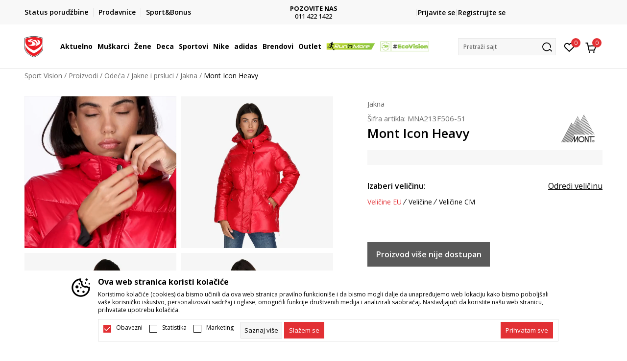

--- FILE ---
content_type: text/html; charset=UTF-8
request_url: https://www.sportvision.rs/jakna/69868342-mont-icon-heavy
body_size: 34437
content:
<!DOCTYPE html>
<html lang="sr-RS">
<head>
    <!--        <meta name="viewport" content="width=device-width, initial-scale=1">-->
        <meta name="viewport" content="width=device-width, initial-scale=1, user-scalable=0">
    
    <meta name="generator" content="NBSHOP 7" />
    <meta http-equiv="content-type" content="text/html; charset=UTF-8">
    <meta http-equiv="content-language" content="sr" />
    <meta http-equiv="X-UA-Compatible" content="IE=edge">
    <meta name="theme-color" content="">
    <meta name="msapplication-navbutton-color" content="">
    <meta name="apple-mobile-web-app-status-bar-style" content="">
    <link rel="canonical" href="https://www.sportvision.rs/jakna/69868342-mont-icon-heavy" />        <title>Jakne na popustu - outlet ponuda | Sport Vision</title>
    <meta name="title" content="Jakne na popustu - outlet ponuda | Sport Vision" />
    <meta name="description" content="Otkrijte jakne na popustu u Sport Vision outlet ponudi. Kvalitetni modeli po najboljim cenama. Kupite sada!" />
    <meta property="og:title" content="Mont Icon Heavy  | Sport Vision"/>
    <meta property="og:type" content="0" />
    <meta property="og:url" content="https://www.sportvision.rs/jakna/69868342-mont-icon-heavy" />
    <meta property="og:image" content="https://www.sportvision.rs/files/images/slike_proizvoda/media/MNA/MNA213F506-51/images/MNA213F506-51.jpg.webp"/>
    <meta property="og:image:url" content="https://www.sportvision.rs/files/images/slike_proizvoda/media/MNA/MNA213F506-51/images/MNA213F506-51.jpg.webp"/>
    <meta property="og:site_name" content="Sport Vision"/>
    <meta property="og:description" content="Mont Icon Heavy je ženska outdoor jakna sa odličnom zaštitom tokom hladnih dana.   Punjenje od paperja će vam pružiti toplinu i ugodnost, dok će sam kroj jakne omogućiti da se osećate komforno i prijatno, čak i tokom oštrih vremenskih uslova. Rajs..."/>
    <meta property="fb:admins" content=""/>
    <meta itemprop="name" content="Mont Icon Heavy  | Sport Vision">
    <meta itemprop="description" content="Mont Icon Heavy je ženska outdoor jakna sa odličnom zaštitom tokom hladnih dana.   Punjenje od paperja će vam pružiti toplinu i ugodnost, dok će sam kroj jakne omogućiti da se osećate komforno i prijatno, čak i tokom oštrih vremenskih uslova. Rajs...">
    <meta itemprop="image" content="https://www.sportvision.rs/files/images/slike_proizvoda/media/MNA/MNA213F506-51/images/MNA213F506-51.jpg.webp">
    <meta name="twitter:card" content="summary_large_image">
    <meta name="twitter:title" content="Mont Icon Heavy  | Sport Vision">
    <meta name="twitter:description" content="Mont Icon Heavy je ženska outdoor jakna sa odličnom zaštitom tokom hladnih dana.   Punjenje od paperja će vam pružiti toplinu i ugodnost, dok će sam kroj jakne omogućiti da se osećate komforno i prijatno, čak i tokom oštrih vremenskih uslova. Rajs...">
    <meta name="twitter:image" content="https://www.sportvision.rs/files/images/slike_proizvoda/media/MNA/MNA213F506-51/images/MNA213F506-51.jpg.webp">

<meta name="robots" content="index, follow">
    <link fetchpriority="high" rel="icon" type="image/vnd.microsoft.icon" href="https://www.sportvision.rs/files/images/2019/6/10/favicon.ico" />
    <link fetchpriority="high" rel="shortcut icon" type="image/vnd.microsoft.icon" href="https://www.sportvision.rs/files/images/2019/6/10/favicon.ico" />

    <link rel="preconnect" href="https://fonts.googleapis.com">
<link rel="preconnect" href="https://fonts.gstatic.com" crossorigin>
<link href="https://fonts.googleapis.com/css2?family=Roboto:wght@300;400;500;700&display=swap" rel="stylesheet">
<link href="https://fonts.googleapis.com/css2?family=Open+Sans:wght@300;400;500;600;700;800&display=swap" rel="stylesheet">
            <link rel="stylesheet" href="https://www.sportvision.rs/nb-public/themes/nbshop5_v5_8/_blocks/plugins/customer_identity/ci_style.css">
    
    
<script>
var purchaseProductCodeInsteadOfId = true;
</script>
<!-- Google Tag Manager -->
<script>(function(w,d,s,l,i){w[l]=w[l]||[];w[l].push({'gtm.start':
new Date().getTime(),event:'gtm.js'});var f=d.getElementsByTagName(s)[0],
j=d.createElement(s),dl=l!='dataLayer'?'&l='+l:'';j.async=true;j.src=
'https://www.googletagmanager.com/gtm.js?id='+i+dl;f.parentNode.insertBefore(j,f);
})(window,document,'script','dataLayer','GTM-54PSQX7');</script>
<!-- End Google Tag Manager -->
<meta name="google-site-verification" content="X-2lhzApi7HH4UUIZPnvzLTnyN-2qw7PA4uSUP8n5-I" />
<meta name="facebook-domain-verification" content="6ivsc1t4rjcqhpd7utuv4wwfzdzh3v" />
<meta name="google-site-verification" content="UsiAn6Tv8zh6E2pENjP5MRkLSGMPF7DOvTqkZhG3pVE" />
<meta name="google-site-verification" content="wY44Y2mLgsZYTZp5Au0itdXb2DrPgy367ZBjpdYe8JQ" />
<!-- Start VWO Async SmartCode -->
<link rel="preconnect" href="https://dev.visualwebsiteoptimizer.com" />
<script type='text/javascript' id='vwoCode'>
window._vwo_code || (function() {
var account_id=1030447,
version=2.1,
settings_tolerance=2000,
hide_element='body',
hide_element_style = 'opacity:0 !important;filter:alpha(opacity=0) !important;background:none !important;transition:none !important;',
/* DO NOT EDIT BELOW THIS LINE */
f=false,w=window,d=document,v=d.querySelector('#vwoCode'),cK='_vwo_'+account_id+'_settings',cc={};try{var c=JSON.parse(localStorage.getItem('_vwo_'+account_id+'_config'));cc=c&&typeof c==='object'?c:{}}catch(e){}var stT=cc.stT==='session'?w.sessionStorage:w.localStorage;code={nonce:v&&v.nonce,use_existing_jquery:function(){return typeof use_existing_jquery!=='undefined'?use_existing_jquery:undefined},library_tolerance:function(){return typeof library_tolerance!=='undefined'?library_tolerance:undefined},settings_tolerance:function(){return cc.sT||settings_tolerance},hide_element_style:function(){return'{'+(cc.hES||hide_element_style)+'}'},hide_element:function(){if(performance.getEntriesByName('first-contentful-paint')[0]){return''}return typeof cc.hE==='string'?cc.hE:hide_element},getVersion:function(){return version},finish:function(e){if(!f){f=true;var t=d.getElementById('_vis_opt_path_hides');if(t)t.parentNode.removeChild(t);if(e)(new Image).src='https://dev.visualwebsiteoptimizer.com/ee.gif?a='+account_id+e}},finished:function(){return f},addScript:function(e){var t=d.createElement('script');t.type='text/javascript';if(e.src){t.src=e.src}else{t.text=e.text}v&&t.setAttribute('nonce',v.nonce);d.getElementsByTagName('head')[0].appendChild(t)},load:function(e,t){var n=this.getSettings(),i=d.createElement('script'),r=this;t=t||{};if(n){i.textContent=n;d.getElementsByTagName('head')[0].appendChild(i);if(!w.VWO||VWO.caE){stT.removeItem(cK);r.load(e)}}else{var o=new XMLHttpRequest;o.open('GET',e,true);o.withCredentials=!t.dSC;o.responseType=t.responseType||'text';o.onload=function(){if(t.onloadCb){return t.onloadCb(o,e)}if(o.status===200||o.status===304){_vwo_code.addScript({text:o.responseText})}else{_vwo_code.finish('&e=loading_failure:'+e)}};o.onerror=function(){if(t.onerrorCb){return t.onerrorCb(e)}_vwo_code.finish('&e=loading_failure:'+e)};o.send()}},getSettings:function(){try{var e=stT.getItem(cK);if(!e){return}e=JSON.parse(e);if(Date.now()>e.e){stT.removeItem(cK);return}return e.s}catch(e){return}},init:function(){if(d.URL.indexOf('__vwo_disable__')>-1)return;var e=this.settings_tolerance();w._vwo_settings_timer=setTimeout(function(){_vwo_code.finish();stT.removeItem(cK)},e);var t;if(this.hide_element()!=='body'){t=d.createElement('style');var n=this.hide_element(),i=n?n+this.hide_element_style():'',r=d.getElementsByTagName('head')[0];t.setAttribute('id','_vis_opt_path_hides');v&&t.setAttribute('nonce',v.nonce);t.setAttribute('type','text/css');if(t.styleSheet)t.styleSheet.cssText=i;else t.appendChild(d.createTextNode(i));r.appendChild(t)}else{t=d.getElementsByTagName('head')[0];var i=d.createElement('div');i.style.cssText='z-index: 2147483647 !important;position: fixed !important;left: 0 !important;top: 0 !important;width: 100% !important;height: 100% !important;background: white !important;display: block !important;';i.setAttribute('id','_vis_opt_path_hides');i.classList.add('_vis_hide_layer');t.parentNode.insertBefore(i,t.nextSibling)}var o=window._vis_opt_url||d.URL,s='https://dev.visualwebsiteoptimizer.com/j.php?a='+account_id+'&u='+encodeURIComponent(o)+'&vn='+version;if(w.location.search.indexOf('_vwo_xhr')!==-1){this.addScript({src:s})}else{this.load(s+'&x=true')}}};w._vwo_code=code;code.init();})();
</script>
<!-- End VWO Async SmartCode -->


<script type="text/javascript" src="//script.crazyegg.com/pages/scripts/0128/2081.js" async="async"></script>
<script>var replaceIdWithCode = true;</script>

<link rel="stylesheet" href="https://www.sportvision.rs/nb-public/themes/nbshop5_v5_8/_static/css/plugins/bootstrap_v4.min.css?ver=1004_5.2" /><link rel="stylesheet" href="https://www.sportvision.rs/nb-public/themes/nbshop5_v5_8/_static/css/plugins/slick_v1_8.css?ver=1004_5.2" /><link rel="stylesheet" href="https://www.sportvision.rs/nb-public/themes/nbshop5_v5_8/_static/css/nbcss/style_nbshop7_reset.css?ver=1004_5.2" /><link rel="stylesheet" href="https://www.sportvision.rs/nb-public/themes/nbshop5_v5_8/_static/css/nbcss/style_nbshop7_typography.css?ver=1004_5.2" /><link rel="stylesheet" href="https://www.sportvision.rs/nb-public/themes/nbshop5_v5_8/_static/css/nbcss/style_nbshop7_basic.css?ver=1004_5.2" /><link rel="stylesheet" href="https://www.sportvision.rs/nb-public/themes/nbshop5_v5_8/_static/css/nbcss/text_editor.css?ver=1004_5.2" /><link rel="stylesheet" href="https://www.sportvision.rs/nb-public/themes/nbshop5_v5_8/_static/css/nbcss/buttons.css?ver=1004_5.2" /><link rel="stylesheet" href="https://www.sportvision.rs/nb-public/themes/nbshop5_v5_8/_static/css/nbcss/forms_v5.css?ver=1004_5.2" /><link rel="stylesheet" href="https://www.sportvision.rs/nb-public/themes/nbshop5_v5_8/_static/css/nbcss/style_nbshop7_basic_responsive.css?ver=1004_5.2" /><link rel="stylesheet" href="https://www.sportvision.rs/nb-public/themes/nbshop5_v5_8/_static/css/nbcss/placeholder-loading.min.css?ver=1004_5.2" /><link rel="stylesheet" href="https://www.sportvision.rs/nb-public/themes/nbshop5_v5_8/_static/css/plugins/slick_v1_8.css?ver=1004_5.2" /><link rel="stylesheet" href="https://www.sportvision.rs/nb-public/themes/nbshop5_v5_8/_static/css/plugins/flowplayer.css?ver=1004_5.2" /><link rel="stylesheet" href="https://www.sportvision.rs/nb-public/themes/nbshop5_v5_8/_static/css/plugins/jquery.fancybox.css?ver=1004_5.2" /><link rel="stylesheet" href="https://www.sportvision.rs/nb-public/themes/nbshop5_v5_8/_static/css/nbcss/style_nbshop7_product.css?ver=1004_5.2" /><link rel="stylesheet" href="https://www.sportvision.rs/nb-public/themes/nbshop5_v5_8/_static/css/nbcss/fancybox.css?ver=1004_5.2" /><link rel="stylesheet" href="https://www.sportvision.rs/nb-public/themes/nbshop5_v5_8/_static/css/nbcss/style_nbshop7_modals.css?ver=1004_5.2" /><link rel="stylesheet" href="https://www.sportvision.rs/nb-public/themes/nbshop5_v5_8/_static/css/nbcss/forms_v5.css?ver=1004_5.2" /><link rel="stylesheet" href="https://www.sportvision.rs/nb-public/themes/nbshop5_v5_8/blocks/navigation/quick_links_v1/style.css?ver=1004_5.2" /><link rel="stylesheet" href="https://www.sportvision.rs/nb-public/themes/nbshop5_v5_8/blocks/slider/headlines_v1/style.css?ver=1004_5.2" /><link rel="stylesheet" href="https://www.sportvision.rs/nb-public/themes/nbshop5_v5_8/blocks/navigation/user/style_v7.css?ver=1004_5.2" /><link rel="stylesheet" href="https://www.sportvision.rs/nb-public/themes/nbshop5_v5_8/_static/js/plugins/mainmenu_new/dropdown-effects/fade-down.css?ver=1004_5.2" /><link rel="stylesheet" href="https://www.sportvision.rs/nb-public/themes/nbshop5_v5_8/_static/js/plugins/mainmenu_new/webslidemenu.css?ver=1004_5.2" /><link rel="stylesheet" href="https://www.sportvision.rs/nb-public/themes/nbshop5_v5_8/_static/js/plugins/mainmenu_new/color-skins/white-gry.css?ver=1004_5.2" /><link rel="stylesheet" href="https://www.sportvision.rs/nb-public/themes/nbshop5_v5_8/blocks/navigation/main_4level_v7_new/style.css?ver=1004_5.2" /><link rel="stylesheet" href="https://www.sportvision.rs/nb-public/themes/nbshop5_v5_8/blocks/header/favorite_circle_top_right_v3/style.css?ver=1004_5.2" /><link rel="stylesheet" href="https://www.sportvision.rs/nb-public/themes/nbshop5_v5_8/blocks/header/cart_circle_top_right/style_v7.css?ver=1004_5.2" /><link rel="stylesheet" href="https://www.sportvision.rs/nb-public/themes/nbshop5_v5_8/blocks/cart/mini_cart_item_side/style_v7.css?ver=1004_5.2" /><link rel="stylesheet" href="https://www.sportvision.rs/nb-public/themes/nbshop5_v5_8/blocks/header/autocomplete_v1/style.css?ver=1004_5.2" /><link rel="stylesheet" href="https://www.sportvision.rs/nb-public/themes/nbshop5_v5_8/blocks/header/search_autocomplate_article/style.css?ver=1004_5.2" /><link rel="stylesheet" href="https://www.sportvision.rs/nb-public/themes/nbshop5_v5_8/blocks/header/search_autocomplate_catalog/style.css?ver=1004_5.2" /><link rel="stylesheet" href="https://www.sportvision.rs/nb-public/themes/nbshop5_v5_8/blocks/placeholder/style.css?ver=1004_5.2" /><link rel="stylesheet" href="https://www.sportvision.rs/nb-public/themes/nbshop5_v5_8/blocks/product/images/main_slider_v1/style.css?ver=1004_5.2" /><link rel="stylesheet" href="https://www.sportvision.rs/nb-public/themes/nbshop5_v5_8/blocks/breadcrumbs/style_v7.css?ver=1004_5.2" /><link rel="stylesheet" href="https://www.sportvision.rs/nb-public/themes/nbshop5_v5_8/blocks/product/images/fullscreen_product_slider/style_v7.css?ver=1004_5.2" /><link rel="stylesheet" href="https://www.sportvision.rs/nb-public/themes/nbshop5_v5_8/blocks/product/images/gallery_noslider_v2/style.css?ver=1004_5.2" /><link rel="stylesheet" href="https://www.sportvision.rs/nb-public/themes/nbshop5_v5_8/blocks/product/product_detail/product_info/style_v7.css?ver=1004_5.2" /><link rel="stylesheet" href="https://www.sportvision.rs/nb-public/themes/nbshop5_v5_8/blocks/product/product_detail/product_rate/style.css?ver=1004_5.2" /><link rel="stylesheet" href="https://www.sportvision.rs/nb-public/themes/nbshop5_v5_8/blocks/product/product_detail/product_rate/style_v7.css?ver=1004_5.2" /><link rel="stylesheet" href="https://www.sportvision.rs/nb-public/themes/nbshop5_v5_8/blocks/product/product_detail/product_list_info/style_v7.css?ver=1004_5.2" /><link rel="stylesheet" href="https://www.sportvision.rs/nb-public/themes/nbshop5_v5_8/blocks/product/product_detail/product_price_v4/style.css?ver=1004_5.2" /><link rel="stylesheet" href="https://www.sportvision.rs/nb-public/themes/nbshop5_v5_8/blocks/product/product_detail/product_related/style_v7.css?ver=1004_5.2" /><link rel="stylesheet" href="https://www.sportvision.rs/nb-public/themes/nbshop5_v5_8/blocks/product/product_size_tabs/style_v7.css?ver=1004_5.2" /><link rel="stylesheet" href="https://www.sportvision.rs/nb-public/themes/nbshop5_v5_8/blocks/size/size_shart_by_product_type/style.css?ver=1004_5.2" /><link rel="stylesheet" href="https://www.sportvision.rs/nb-public/themes/nbshop5_v5_8/blocks/indicator/indicator_product_details/size_availability/style.css?ver=1004_5.2" /><link rel="stylesheet" href="https://www.sportvision.rs/nb-public/themes/nbshop5_v5_8/blocks/product/product_detail/product_buy_v5/style_v7.css?ver=1004_5.2" /><link rel="stylesheet" href="https://www.sportvision.rs/nb-public/themes/nbshop5_v5_8/blocks/product/product_detail/product_buy_not_available/style.css?ver=1004_5.2" /><link rel="stylesheet" href="https://www.sportvision.rs/nb-public/themes/nbshop5_v5_8/blocks/slider/grid/style.css?ver=1004_5.2" /><link rel="stylesheet" href="https://www.sportvision.rs/nb-public/themes/nbshop5_v5_8/blocks/product/product_detail/favorite/style_v7.css?ver=1004_5.2" /><link rel="stylesheet" href="https://www.sportvision.rs/nb-public/themes/nbshop5_v5_8/blocks/product/vertical_tabs_generic/style_v7.css?ver=1004_5.2" /><link rel="stylesheet" href="https://www.sportvision.rs/nb-public/themes/nbshop5_v5_8/blocks/indicator/indicator_availability_in_stores/style.css?ver=1004_5.2" /><link rel="stylesheet" href="https://www.sportvision.rs/nb-public/themes/nbshop5_v5_8/blocks/product/product_detail_tabs/check/style_v7.css?ver=1004_5.2" /><link rel="stylesheet" href="https://www.sportvision.rs/nb-public/themes/nbshop5_v5_8/blocks/pagination/style_v7.css?ver=1004_5.2" /><link rel="stylesheet" href="https://www.sportvision.rs/nb-public/themes/nbshop5_v5_8/blocks/comments/comments_content_slider/style.css?ver=1004_5.2" /><link rel="stylesheet" href="https://www.sportvision.rs/nb-public/themes/nbshop5_v5_8/blocks/product/product_list/similar_products_by_color_slider/style.css?ver=1004_5.2" /><link rel="stylesheet" href="https://www.sportvision.rs/nb-public/themes/nbshop5_v5_8/blocks/product/product_status/style.css?ver=1004_5.2" /><link rel="stylesheet" href="https://www.sportvision.rs/nb-public/themes/nbshop5_v5_8/blocks/product/product_loyalty_price/style.css?ver=1004_5.2" /><link rel="stylesheet" href="https://www.sportvision.rs/nb-public/themes/nbshop5_v5_8/blocks/product/product_list/quick_buy_color_size/style_v7.css?ver=1004_5.2" /><link rel="stylesheet" href="https://www.sportvision.rs/nb-public/themes/nbshop5_v5_8/blocks/product/product_detail/fixed_product_add_to_cart_new/style.css?ver=1004_5.2" /><link rel="stylesheet" href="https://www.sportvision.rs/nb-public/themes/nbshop5_v5_8/blocks/navigation/footer_v1/style_v7.css?ver=1004_5.2" /><link rel="stylesheet" href="https://www.sportvision.rs/nb-public/themes/nbshop5_v5_8/blocks/social/social_icons_svg/style.css?ver=1004_5.2" /><link rel="stylesheet" href="https://www.sportvision.rs/nb-public/themes/nbshop5_v5_8/blocks/slider/mobile_app/style_v7.css?ver=1004_5.2" /><link rel="stylesheet" href="https://www.sportvision.rs/nb-public/themes/nbshop5_v5_8/blocks/footer/payment_card/style.css?ver=1004_5.2" /><link rel="stylesheet" href="https://www.sportvision.rs/nb-public/themes/nbshop5_v5_8/blocks/navigation/country_menu/style_v7.css?ver=1004_5.2" /><link rel="stylesheet" href="https://www.sportvision.rs/nb-public/themes/nbshop5_v5_8/blocks/footer/disclaimer/style.css?ver=1004_5.2" /><link rel="stylesheet" href="https://www.sportvision.rs/nb-public/themes/nbshop5_v5_8/blocks/footer/copyright/style.css?ver=1004_5.2" /><link rel="stylesheet" href="https://www.sportvision.rs/nb-public/themes/nbshop5_v5_8/blocks/footer/cookie_info/style_v7.css?ver=1004_5.2" /><link rel="stylesheet" href="https://www.sportvision.rs/nb-public/themes/nbshop5_v5_8/blocks/footer/scroll_to_top/style_v7.css?ver=1004_5.2" /><link rel="stylesheet" href="https://www.sportvision.rs/nb-public/themes/nbshop5_v5_8/blocks/modals/popup_notification/style.css?ver=1004_5.2" /><link rel="stylesheet" href="https://www.sportvision.rs/nb-public/themes/nbshop5_v5_8/blocks/product/product_details_vertical_iframe/style_v7.css?ver=1004_5.2" /><link rel="stylesheet" href="https://www.sportvision.rs/nb-public/themes/nbshop5_v5_8/_static/css/nbcss/style_nbshop7_sportvision_2023.css?ver=1004_5.2" /><link rel="stylesheet" href="https://www.sportvision.rs/nb-public/themes/nbshop5_v5_8/_static/css/nbcss/style_nbshop7_sportvision_2023_responsive.css?ver=1004_5.2" />
    <script type="text/javascript">
        var nb_site_url  = 'https://www.sportvision.rs';
        var nb_site_url_with_country_lang  = 'https://www.sportvision.rs';
        var nb_cart_page_url = 'https://www.sportvision.rs/kupovina';
        var nb_active_page_url = 'https://www.sportvision.rs/jakna/69868342-mont-icon-heavy';
        var nb_type_page = 'product';
        var nb_type_page_object_id = '69868342';
        var nb_enable_lang = '';
        var nb_url_end_slesh = '';
        var nb_countryGeoId = '1';
        var nb_addressByCountryGeoId = '';
        var promoModalPopNumberDaysInit = 5;
        var showAllwaysOnHomePage = false;
        var resetCookieConfirm = false;
        var _nb_fakeDecline = false;
        var gtm_ga4_advanced = true;
        var gtm_ga4_analytics_id = 'GTM-54PSQX7';
        var nb_enableCzMap = false;
                var loadMenuOnAjaxVar = false;
        var importedScripts = [];
        var flowplayeryToken = '';
                flowplayeryToken = 'eyJraWQiOiI1bzZEQVZOa0VPUnUiLCJ0eXAiOiJKV1QiLCJhbGciOiJFUzI1NiJ9.eyJjIjoie1wiYWNsXCI6NixcImlkXCI6XCI1bzZEQVZOa0VPUnVcIn0iLCJpc3MiOiJGbG93cGxheWVyIn0.ZfTGdvJ_cvKxbOnzejLq1pAjInivLIJqk5zOxsP9qaLc2mDPwur35WgNQask1fJVMxf4pDaomhO7rCdf80Cdhw';
                        var noSearchResultsVar = false;


        var specificCategoryMetric = true;
        var isSetPriceWithVAT = false;
        var showValueAsCurrentPrice = false;
        var ecommerceWrapVar = true;

        var smartformId = '';
        var smartformErrorMessage = 'Pogrešno uneti podaci za smartform';
        var cookieSettingTypeVar = 'settingOff';
        var nb_lang = 'sr';

        var disableFBBrowserEvents = true;
        var fb_pixel_id = '2336688363235432';
        var fb_token = '[base64]';
        var fb_test_event_code = '';
        var metric_onload_event_id = typeof crypto.randomUUID === "function" ? crypto.randomUUID() : Date.now();
        var startPager = parseInt(1);

        //SF variables
        var salesForceMID = '536008070';
        var salesForceUniqueIdentifier = '';
        var salesForceConcept = 'SV';
        var SFGrantType = 'client_credentials';
        var SFClientId= 'i0rzgiy17bymwpslxatoone5';
        var SFClientSecret = 'EsztGiHAHpPbMlYz0vV5QTii';
        var SFUniqueKey = 'mc9thz0rht1404d58f6xfnvsgtvm';
        var SFUrlKey = '4C1C0839-F058-4805-86AC-D027E35AD18B';
        var SFTimezone = 'GMT+2';
        var SFConsentMode = 'nb_consent';
        var SFCharacterMapping = '{" ":"_","\"":"*"}';
    </script>

    
    
    
</head>
<body class="cc-srb lc-sr uc-product_list tp-product  b2c-users  ">


<header class="header ">

    <div class="header-top">
        <div class="container">
            <div class="row">
                <div class="col-sm-12 col-lg-4 quick-links-wrapper">
                    

    <nav class="block quick-links-v1 nav-header-top-left-links">
        <ul class="nav nav-simple">
                            <li class="item">
                                        <a href="https://www.sportvision.rs/pregled-statusa-porudzbine" title="Status porudžbine" target="_self">
                                                                            <img fetchpriority="high" src="/files/images/redizajn/status.svg" class="img-responsive" alt="Status porudžbine" />
                                                <span>Status porudžbine</span>
                                            </a>
                                </li>
                            <li class="item">
                                        <a href="https://www.sportvision.rs/radnje" title="Prodavnice" target="_self">
                                                                            <img fetchpriority="high" src="/files/images/redizajn/lokacija.svg" class="img-responsive" alt="Prodavnice" />
                                                <span>Prodavnice</span>
                                            </a>
                                </li>
                            <li class="item">
                                        <a href="https://www.sportvision.rs/sport-bonus-landing" title="Sport&Bonus" target="_self">
                                                                            <img fetchpriority="high" src="/files/images/meni_redizajn_2023/sb.svg" class="img-responsive" alt="Sport&Bonus" />
                                                <span>Sport&Bonus</span>
                                            </a>
                                </li>
                    </ul>
    </nav>
                </div>
                <div class="col-sm-12 col-lg-4 headlines-wrapper">
                    


    <div class="block slider handlines-sldier appear">

        <div class="slider-init"
             data-gtm-slider-items="5"
             data-gtm-slider-position="Kajron desktop" >

            
                <div class="item"
                     data-gtm-slider-name="JA VOLIM BEOGRAD"
                     data-gtm-slider-creative=""
                     data-gtm-slider-id="172"
                     data-promotion-item-id="172">

                    <div class="content">
                        <div class="text-wrapper">
                                                        <div class="title"><a href="https://www.sportvision.rs/kako-iskoristiti-poklon-karticu" title="JA VOLIM BEOGRAD">JA VOLIM BEOGRAD</a></div>
                                                        <div class="description"><p>Iskoristite vaučere grada Beograda</p>
</div>
                                                            <a href="https://www.sportvision.rs/kako-iskoristiti-poklon-karticu" title="JA VOLIM BEOGRAD" class="btn btn-small hidden">
                                    Pogledaj više                                </a>
                            
                        </div>
                    </div>

                </div>

            
                <div class="item"
                     data-gtm-slider-name="VAŽNO OBAVEŠTENJE ZA POTROŠAČE"
                     data-gtm-slider-creative=""
                     data-gtm-slider-id="2035"
                     data-promotion-item-id="2035">

                    <div class="content">
                        <div class="text-wrapper">
                                                        <div class="title"><a href="https://www.sportvision.rs/obavestenje" title="VAŽNO OBAVEŠTENJE ZA POTROŠAČE">VAŽNO OBAVEŠTENJE ZA POTROŠAČE</a></div>
                                                        <div class="description"></div>
                                                            <a href="https://www.sportvision.rs/obavestenje" title="VAŽNO OBAVEŠTENJE ZA POTROŠAČE" class="btn btn-small hidden">
                                    Pogledaj više                                </a>
                            
                        </div>
                    </div>

                </div>

            
                <div class="item"
                     data-gtm-slider-name="PLAĆANJE NA RATE"
                     data-gtm-slider-creative=""
                     data-gtm-slider-id="96"
                     data-promotion-item-id="96">

                    <div class="content">
                        <div class="text-wrapper">
                                                        <div class="title"><a href="https://www.sportvision.rs/ostvarite-benefite-placanjem-banca-intesa-karticama" title="PLAĆANJE NA RATE">PLAĆANJE NA RATE</a></div>
                                                        <div class="description"><p>Kreditnim karticama BANCA INTESA platite na 9 rata</p>
</div>
                                                            <a href="https://www.sportvision.rs/ostvarite-benefite-placanjem-banca-intesa-karticama" title="PLAĆANJE NA RATE" class="btn btn-small hidden">
                                    Pogledaj više                                </a>
                            
                        </div>
                    </div>

                </div>

            
                <div class="item"
                     data-gtm-slider-name="POZOVITE NAS"
                     data-gtm-slider-creative=""
                     data-gtm-slider-id="1384"
                     data-promotion-item-id="1384">

                    <div class="content">
                        <div class="text-wrapper">
                                                        <div class="title"><a href="" title="POZOVITE NAS">POZOVITE NAS</a></div>
                                                        <div class="description"><p><a href="tel:0114221422">011 422 1422</a></p>
</div>
                            
                        </div>
                    </div>

                </div>

            
                <div class="item"
                     data-gtm-slider-name="SINDIKALNA PRODAJA"
                     data-gtm-slider-creative=" "
                     data-gtm-slider-id="97"
                     data-promotion-item-id="97">

                    <div class="content">
                        <div class="text-wrapper">
                                                        <div class="title"><a href="https://www.sportvision.rs/sindikalna-prodaja" title="SINDIKALNA PRODAJA">SINDIKALNA PRODAJA</a></div>
                                                        <div class="description"><p>kupovina putem administrativne zabrane do 12 rata</p>
</div>
                                                            <a href="https://www.sportvision.rs/sindikalna-prodaja" title="SINDIKALNA PRODAJA" class="btn btn-small hidden">
                                                                                                                                             </a>
                            
                        </div>
                    </div>

                </div>

            
        </div>

        <div class="slider-arrows slider-navigation-absolute"></div>

    </div>

                </div>
                <div class="col-sm-12 col-lg-4 user-wrapper">
                                        <span id="nav-user-ci">
                            <i class="icon fa-spinner ci-spinner hidden" aria-hidden="true"></i>
                                        <nav class="block user">
    <ul class="nav nav-simple">
        
                                                        <li class="item item-login">
                            <a class="login-btn" href="#"
                               onclick="ci_login(event)"
                               data-ss-index="https://www.sportvision.rs/registracija"
                               data-ss-task="ci_login_ajax"
                               data-ss-external = "yes"
                               data-ss-form="login"
                               title="Prijavite se" >
                                <i class="icon fa fa-user" aria-hidden="true"></i>
                                <span>Prijavite se</span>
                            </a>
                        </li>

                        <li class="item item-register">
                            <a class="register-btn" href="#"
                               onclick="ci_register(event)"
                               data-ss-external = "no"
                               data-ss-form="register"
                               data-ss-index="https://www.sportvision.rs/registracija"
                               data-ss-task="ci_register_ajax" title="Registrujte se">
                                Registrujte se                            </a>
                        </li>
                    
            
        
    </ul>
</nav>
                                                   </span>
                                                            
                </div>
            </div>
        </div>
    </div>

    <div class="main-header">
        <div class="container">
            <div class="main-header-wrapper">
                <div class="logo-nav-wrapper">
                    
<div  class="block logo" >
    <a  href="https://www.sportvision.rs" title="Sport Vision">
        <img fetchpriority="high"  src="/files/files/SV_Logo_02.svg" class="img-responsive lozad"  title="Sport Vision" alt="Sport Vision">
    </a>
</div>
                    
<div class="block headerfull  ">

    <div class="wsmain clearfix">

        <nav class="wsmenu clearfix hidden-fullscreen  ">


            <ul class="wsmenu-list">

                <div class="mobile-menu-header">
                    <div class="back-btn"></div>
                    <div class="title"
                         data-originalText="Meni"
                         data-lvl2Text=""
                         data-lvl3Text="">
                        Meni                    </div>
                    <div class="icons-wrapper">
                        <div class="mobile-menu-favorite">
                            
<div id="miniFavContent" class="block header-favorite header-favorite-circle-top-right-v3 miniFavContent">
                <a href="#"
               onclick="ci_login(event)"
               data-ss-index="https://www.sportvision.rs/registracija"
               data-ss-task="ci_login_ajax"
               data-ss-external = "yes"
               data-ss-form="login"
               title="Prijavite se"
               aria-label="Prijavite se">
              <div class="icon-wrapper">
            <i class="icon fa fa-heart-o" aria-hidden="true"></i>
            <div class="header-carthor-total favorite-header-total">0</div>
            <span class="description">Omiljeno</span>
        </div>

    </a>
</div>
                        </div>
                        <div class="mobile-menu-cart">
                        </div>
                    </div>
                    <div class="close">×</div>
                </div>

                <div class="mobile-menu-search-wrapper">
                    <div class="mobile-menu-autocomplete-btn" onclick="openSearchMobile();">
                        <span class="title">Pretraži sajt</span>
                        <i class="icon"></i>
                    </div>
                </div>

                <div class="mobile-menu-useractions hidden">
                    <div class="content">
                    </div>
                </div>

                <li class="   level3" aria-haspopup="true" >
                                <a class="navtext" href="https://www.sportvision.rs/sportvision-sezonsko-snizenje" target="_self" title="Aktuelno">
                                
                                <span >Aktuelno</span><span role="button" class="show-menu-with-keybord"></span></a><div class="wsmegamenu clearfix">
                                  <div class="container">
                                    <div class="row"><div class="menu-item col-lg-2 col-md-2 col-sm-12 col-xs-12 col-12">
                              <ul class="wstliststy02 clearfix"><li class="wstheading clearfix"><a href="https://www.sportvision.rs/proizvodi/za-muskarce+unisex" target="_self" title="Muškarci" ><img fetchpriority="high" src="/files/images/2025/3/7/1041A521-965_600_600px.jpg.webp" alt="Muškarci" title="Muškarci" class="highlight-bg lozad">Muškarci</a><li class="show-all"><a href="https://www.sportvision.rs/proizvodi/sportvision-snizenje-muskarci" target="_self" title="Sezonski favoriti" > Sezonski favoriti</a></li><li class=""><a href="https://www.sportvision.rs/proizvodi/za-muskarce/only-in-sv" target="_self" title="Only in Sport Vision " > Only in Sport Vision </a></li><li class=""><a href="https://www.sportvision.rs/patike/za-muskarce+unisex/za-odrasle" target="_self" title="Patike" > Patike</a></li><li class=""><a href="https://www.sportvision.rs/cipele-i-cizme/za-muskarce/" target="_self" title="Cipele i čizme" > Cipele i čizme</a></li><li class=""><a href="https://www.sportvision.rs/jakne-i-prsluci/za-muskarce/" target="_self" title="Jakne i prsluci" > Jakne i prsluci</a></li><li class=""><a href="https://www.sportvision.rs/dukserica/za-muskarce+unisex/za-odrasle" target="_self" title="Dukserice" > Dukserice</a></li><li class=""><a href="https://www.sportvision.rs/donji-delovi-trenerke/unisex+za-muskarce/za-odrasle" target="_self" title="Donji deo trenerke" > Donji deo trenerke</a></li><li class=""><a href="https://www.sportvision.rs/pantalone/za-muskarce+unisex/za-odrasle/" target="_self" title="Pantalone" > Pantalone</a></li><li class=""><a href="https://www.sportvision.rs/majice/za-muskarce+unisex/za-odrasle" target="_self" title="Majice" > Majice</a></li><li class=""><a href="https://www.sportvision.rs/sorcevi/za-muskarce+unisex/za-odrasle/" target="_self" title="Šorcevi" > Šorcevi</a></li><li class=""><a href="https://www.sportvision.rs/kopacke/za-muskarce+unisex/za-odrasle" target="_self" title="Kopačke" > Kopačke</a></li></ul></div><div class="menu-item col-lg-2 col-md-2 col-sm-12 col-xs-12 col-12">
                              <ul class="wstliststy02 clearfix"><li class="wstheading clearfix"><a href="https://www.sportvision.rs/proizvodi/za-zene+unisex" target="_self" title="Žene" ><img fetchpriority="high" src="/files/images/2024/10/9/odeca-zene.jpg" alt="Žene" title="Žene" class="highlight-bg lozad">Žene</a><li class="show-all"><a href="https://www.sportvision.rs/proizvodi/sportvision-snizenje-zene" target="_self" title="Sezonski favoriti" > Sezonski favoriti</a></li><li class=""><a href="https://www.sportvision.rs/proizvodi/za-zene/only-in-sv/" target="_self" title="Only in Sport Vision" > Only in Sport Vision</a></li><li class=""><a href="https://www.sportvision.rs/patike/za-zene/za-odrasle" target="_self" title="Patike" > Patike</a></li><li class=""><a href="https://www.sportvision.rs/cipele-i-cizme/za-zene/" target="_self" title="Cipele i čizme" > Cipele i čizme</a></li><li class=""><a href="https://www.sportvision.rs/jakne-i-prsluci/za-zene/" target="_self" title="Jakne i prsluci" > Jakne i prsluci</a></li><li class=""><a href="https://www.sportvision.rs/dukserica/za-zene/za-odrasle" target="_self" title="Dukserice" > Dukserice</a></li><li class=""><a href="https://www.sportvision.rs/helanke/za-zene/za-odrasle" target="_self" title="Helanke" > Helanke</a></li><li class=""><a href="https://www.sportvision.rs/donji-delovi-trenerke/za-zene" target="_self" title="Donji deo trenerke" > Donji deo trenerke</a></li><li class=""><a href="https://www.sportvision.rs/majice/za-zene/za-odrasle" target="_self" title="Majice" > Majice</a></li><li class=""><a href="https://www.sportvision.rs/bra-i-top/za-zene/" target="_self" title="Bra" > Bra</a></li><li class=""><a href="https://www.sportvision.rs/sorcevi/za-zene/za-odrasle/" target="_self" title="Šorcevi" > Šorcevi</a></li></ul></div><div class="menu-item col-lg-2 col-md-2 col-sm-12 col-xs-12 col-12">
                              <ul class="wstliststy02 clearfix"><li class="wstheading clearfix"><a href="https://www.sportvision.rs/proizvodi/za-decake+za-devojcice+kids" target="_self" title="Deca" ><img fetchpriority="high" src="/files/images/2024/10/9/odeca--deca.jpg" alt="Deca" title="Deca" class="highlight-bg lozad">Deca</a><li class="show-all"><a href="https://www.sportvision.rs/proizvodi/sportvision-snizenje-deca" target="_self" title="Sezonski favoriti" > Sezonski favoriti</a></li><li class=""><a href="https://www.sportvision.rs/patike/za-decake+za-devojcice+kids/" target="_self" title="Patike" > Patike</a></li><li class=""><a href="https://www.sportvision.rs/cipele-i-cizme/za-decake+za-devojcice+kids/" target="_self" title="Cipele i čizme" > Cipele i čizme</a></li><li class=""><a href="https://www.sportvision.rs/jakne-i-prsluci/unisex+za-decake+za-devojcice/" target="_self" title="Jakne i prsluci" > Jakne i prsluci</a></li><li class=""><a href="https://www.sportvision.rs/dukserica/za-decake+za-devojcice+kids" target="_self" title="Dukserice" > Dukserice</a></li><li class=""><a href="https://www.sportvision.rs/donji-delovi-trenerke/za-decake+za-devojcice+kids" target="_self" title="Donji deo trenerke" > Donji deo trenerke</a></li><li class=""><a href="https://www.sportvision.rs/trenerka/za-decake+za-devojcice+kids" target="_self" title="Trenerke" > Trenerke</a></li><li class=""><a href="https://www.sportvision.rs/majice/za-decake+za-devojcice+kids/" target="_self" title="Majice" > Majice</a></li><li class=""><a href="https://www.sportvision.rs/sorc-i-majica/za-decake+za-devojcice+kids/" target="_self" title="Šorcevi" > Šorcevi</a></li><li class=""><a href="https://www.sportvision.rs/kopacke/za-decake+za-devojcice+kids" target="_self" title="Kopačke" > Kopačke</a></li></ul></div><div class="menu-item col-lg-2 col-md-2 col-sm-12 col-xs-12 col-12">
                              <ul class="wstliststy02 clearfix"><li class="wstheading clearfix"><a href="https://www.sportvision.rs/proizvodi/nova-kolekcija" target="_self" title="Najtraženije" ><img fetchpriority="high" src="/files/images/meni_redizajn_2023/glavni_meni/najtrazenije-1.jpg.webp" alt="Najtraženije" title="Najtraženije" class="highlight-bg lozad">Najtraženije</a><li class=""><a href="https://www.sportvision.rs/proizvodi?search=nike+air+max" target="_self" title="Nike Air Max" > Nike Air Max</a></li><li class=""><a href="https://www.sportvision.rs/proizvodi?search=adidas+zne" target="_self" title="adidas Z.N.E." > adidas Z.N.E.</a></li><li class=""><a href="https://www.sportvision.rs/proizvodi?search=9060" target="_self" title="New Balance 9060" > New Balance 9060</a></li><li class=""><a href="https://www.sportvision.rs/proizvodi?search=nike+jordan" target="_self" title="Nike Jordan" > Nike Jordan</a></li><li class=""><a href="https://www.sportvision.rs/proizvodi?search=adidas+lightblaze" target="_self" title="adidas Lightblaze" > adidas Lightblaze</a></li><li class=""><a href="https://www.sportvision.rs/proizvodi/za-decake+za-devojcice/?search=Adidas%20terrex" target="_self" title="adidas Terrex" > adidas Terrex</a></li><li class=""><a href="https://www.sportvision.rs/proizvodi?search=nike+tch" target="_self" title="Nike Tech Fleece" > Nike Tech Fleece</a></li><li class=""><a href="https://www.sportvision.rs/proizvodi?search=adidas+messi" target="_self" title="adidas Messi" > adidas Messi</a></li><li class=""><a href="https://www.sportvision.rs/proizvodi/soul-studio-lussari/" target="_self" title="Lussari Soul Studio" > Lussari Soul Studio</a></li></ul></div></div></div></div></li><li class="   level3" aria-haspopup="true" >
                                <a class="navtext" href="https://www.sportvision.rs/sportska-oprema-za-muskarce" target="_self" title="Muškarci">
                                
                                <span >Muškarci</span><span role="button" class="show-menu-with-keybord"></span></a><div class="wsmegamenu clearfix">
                                  <div class="container">
                                    <div class="row"><div class="menu-item col-lg-2 col-md-2 col-sm-12 col-xs-12 col-12">
                              <ul class="wstliststy02 clearfix"><li class="wstheading clearfix"><a href="https://www.sportvision.rs/obuca/za-muskarce+unisex/za-odrasle/" target="_self" title="Obuća" ><img fetchpriority="high" src="/files/images/meni_redizajn_2023/glavni_meni/obuca--muskarci.JPG" alt="Obuća" title="Obuća" class="highlight-bg lozad">Obuća</a><li class="show-all"><a href="https://www.sportvision.rs/obuca/za-muskarce+unisex/za-odrasle/" target="_self" title="Sva obuća" > Sva obuća</a></li><li class=""><a href="https://www.sportvision.rs/obuca/sportvision-snizenje-muskarci" target="_self" title="Sezonski favoriti" > Sezonski favoriti</a></li><li class=""><a href="https://www.sportvision.rs/proizvodi/za-muskarce/only-in-sv" target="_self" title="Only in Sport Vision" > Only in Sport Vision</a></li><li class=""><a href="https://www.sportvision.rs/patike/za-muskarce+unisex/za-odrasle" target="_self" title="Patike" > Patike</a></li><li class="red"><a href="https://www.sportvision.rs/cipele-i-cizme/za-muskarce+unisex" target="_self" title="Cipele i čizme" > Cipele i čizme</a></li><li class=""><a href="https://www.sportvision.rs/kopacke/za-muskarce+unisex/za-odrasle/" target="_self" title="Kopačke" > Kopačke</a></li><li class=""><a href="https://www.sportvision.rs/sprinterice/za-muskarce+unisex/" target="_self" title="Sprinterice" > Sprinterice</a></li><li class=""><a href="https://www.sportvision.rs/papuce-i-sandale/za-muskarce/za-odrasle/" target="_self" title="Papuče i sandale" > Papuče i sandale</a></li><li class=""><a href="https://www.sportvision.rs/obuca/za-muskarce/?sizeEU=48,2XL,3XL,4XL,XL,XL+A-B" target="_self" title="Big size" > Big size</a></li></ul></div><div class="menu-item col-lg-2 col-md-2 col-sm-12 col-xs-12 col-12">
                              <ul class="wstliststy02 clearfix"><li class="wstheading clearfix"><a href="https://www.sportvision.rs/odeca/za-muskarce+unisex/za-odrasle/" target="_self" title="Odeća" ><img fetchpriority="high" src="/files/images/meni_redizajn_2023/glavni_meni/odeca-muskarci.JPG" alt="Odeća" title="Odeća" class="highlight-bg lozad">Odeća</a><li class="show-all"><a href="https://www.sportvision.rs/odeca/za-muskarce+unisex/za-odrasle/" target="_self" title="Sva odeća" > Sva odeća</a></li><li class=""><a href="https://www.sportvision.rs/odeca/sportvision-snizenje-muskarci" target="_self" title="Sezonski favoriti" > Sezonski favoriti</a></li><li class=""><a href="https://www.sportvision.rs/jakne-i-prsluci/za-muskarce/" target="_self" title="Jakne i prsluci" > Jakne i prsluci</a></li><li class=""><a href="https://www.sportvision.rs/dukserica/za-muskarce+unisex/za-odrasle/" target="_self" title="Dukserice" > Dukserice</a></li><li class=""><a href="https://www.sportvision.rs/donji-delovi-trenerke/unisex+za-muskarce/za-odrasle" target="_self" title="Donji deo trenerke" > Donji deo trenerke</a></li><li class=""><a href="https://www.sportvision.rs/trenerka/za-muskarce+unisex/za-odrasle/" target="_self" title="Trenerke" > Trenerke</a></li><li class=""><a href="https://www.sportvision.rs/pantalone/unisex+za-muskarce/za-odrasle/" target="_self" title="Pantalone" > Pantalone</a></li><li class=""><a href="https://www.sportvision.rs/majice/za-muskarce+unisex/za-odrasle/" target="_self" title="Majice" > Majice</a></li><li class=""><a href="https://www.sportvision.rs/sorcevi/za-muskarce+unisex/za-odrasle/" target="_self" title="Šorcevi" > Šorcevi</a></li><li class=""><a href="https://www.sportvision.rs/odeca/za-muskarce/?sizeEU=44,46,48,2XL,3XL,4XL,XL,XL+A-B" target="_self" title="Big size" > Big size</a></li></ul></div><div class="menu-item col-lg-2 col-md-2 col-sm-12 col-xs-12 col-12">
                              <ul class="wstliststy02 clearfix"><li class="wstheading clearfix"><a href="https://www.sportvision.rs/oprema/za-muskarce+unisex/za-odrasle/" target="_self" title="Oprema" ><img fetchpriority="high" src="/files/images/meni_redizajn_2023/glavni_meni/oprema-muskarci.JPG" alt="Oprema" title="Oprema" class="highlight-bg lozad">Oprema</a><li class="show-all"><a href="https://www.sportvision.rs/oprema/za-muskarce+unisex/za-odrasle/" target="_self" title="Sva oprema" > Sva oprema</a></li><li class=""><a href="https://www.sportvision.rs/oprema/sportvision-snizenje-muskarci" target="_self" title="Sezonski favoriti" > Sezonski favoriti</a></li><li class=""><a href="https://www.sportvision.rs/kacket/za-muskarce+unisex/za-odrasle/" target="_self" title="Kačketi" > Kačketi</a></li><li class=""><a href="https://www.sportvision.rs/carape/unisex+za-muskarce/za-odrasle/" target="_self" title="Čarape" > Čarape</a></li><li class=""><a href="https://www.sportvision.rs/torba/unisex+za-muskarce/za-odrasle/" target="_self" title="Torba za trening" > Torba za trening</a></li><li class=""><a href="https://www.sportvision.rs/oprema/za-muskarce/za-odrasle/fudbal/" target="_self" title="Oprema za fudbal" > Oprema za fudbal</a></li><li class=""><a href="https://www.sportvision.rs/naocare-za-plivanje/za-muskarce+unisex/za-odrasle/" target="_self" title="Naočare za plivanje" > Naočare za plivanje</a></li><li class=""><a href="https://www.sportvision.rs/flasica-za-vodu/unisex+za-muskarce/za-odrasle/" target="_self" title="Flašica za vodu" > Flašica za vodu</a></li><li class="red"><a href="https://www.sportvision.rs/oprema-za-planinarenje/za-odrasle/" target="_self" title="Oprema za planinarenje" > Oprema za planinarenje</a></li></ul></div><div class="menu-item col-lg-2 col-md-2 col-sm-12 col-xs-12 col-12">
                              <ul class="wstliststy02 clearfix"><li class="wstheading clearfix"><a href="https://www.sportvision.rs/proizvodi/za-muskarce+unisex/za-odrasle/" target="_self" title="Sportovi" ><img fetchpriority="high" src="/files/images/2024/10/9/trcanje-sportovi.jpg" alt="Sportovi" title="Sportovi" class="highlight-bg lozad">Sportovi</a><li class="show-all"><a href="https://www.sportvision.rs/proizvodi/za-muskarce+unisex/za-odrasle/" target="_self" title="Svi sportovi" > Svi sportovi</a></li><li class=""><a href="https://www.sportvision.rs/proizvodi/za-muskarce+unisex/za-odrasle/trening" target="_self" title="Trening" > Trening</a></li><li class=""><a href="https://www.sportvision.rs/proizvodi/za-muskarce+unisex/za-odrasle/trcanje" target="_self" title="Trčanje" > Trčanje</a></li><li class=""><a href="https://www.sportvision.rs/proizvodi/za-muskarce+unisex/za-odrasle/fudbal" target="_self" title="Fudbal" > Fudbal</a></li><li class=""><a href="https://www.sportvision.rs/proizvodi/za-muskarce+unisex/za-odrasle/basket-kosarka" target="_self" title="Košarka" > Košarka</a></li><li class=""><a href="https://www.sportvision.rs/proizvodi/za-muskarce+unisex/za-odrasle/outdoor" target="_self" title="Outdoor" > Outdoor</a></li><li class=""><a href="https://www.sportvision.rs/proizvodi/za-muskarce+unisex/za-odrasle/skijanje" target="_self" title="Skijanje" > Skijanje</a></li><li class=""><a href="https://www.sportvision.rs/proizvodi/za-muskarce+unisex/za-odrasle/borilacki-sportovi" target="_self" title="Borilački sportovi" > Borilački sportovi</a></li><li class=""><a href="https://www.sportvision.rs/proizvodi/za-muskarce+unisex/za-odrasle/plivanje" target="_self" title="Plivanje" > Plivanje</a></li></ul></div></div></div></div></li><li class="   level3" aria-haspopup="true" >
                                <a class="navtext" href="https://www.sportvision.rs/sportska-oprema-za-zene" target="_self" title="Žene">
                                
                                <span >Žene</span><span role="button" class="show-menu-with-keybord"></span></a><div class="wsmegamenu clearfix">
                                  <div class="container">
                                    <div class="row"><div class="menu-item col-lg-2 col-md-2 col-sm-12 col-xs-12 col-12">
                              <ul class="wstliststy02 clearfix"><li class="wstheading clearfix"><a href="https://www.sportvision.rs/obuca/za-zene" target="_self" title="Obuća" ><img fetchpriority="high" src="/files/images/meni_redizajn_2023/glavni_meni/obuca-zene.JPG" alt="Obuća" title="Obuća" class="highlight-bg lozad">Obuća</a><li class="show-all"><a href="https://www.sportvision.rs/obuca/za-zene" target="_self" title="Sva obuća" > Sva obuća</a></li><li class=""><a href="https://www.sportvision.rs/obuca/sportvision-snizenje-zene" target="_self" title="Sezonski favoriti" > Sezonski favoriti</a></li><li class=""><a href="https://www.sportvision.rs/cipele-i-cizme/za-zene+unisex" target="_self" title="Cipele i čizme" > Cipele i čizme</a></li><li class=""><a href="https://www.sportvision.rs/proizvodi/za-zene/only-in-sv" target="_self" title="Only in Sport Vision" > Only in Sport Vision</a></li><li class=""><a href="https://www.sportvision.rs/patike/za-zene/" target="_self" title="Patike" > Patike</a></li><li class=""><a href="https://www.sportvision.rs/sprinterice/unisex" target="_self" title="Sprinterice" > Sprinterice</a></li><li class=""><a href="https://www.sportvision.rs/papuce-i-sandale/za-zene/" target="_self" title="Papuče i sandale" > Papuče i sandale</a></li><li class=""><a href="https://www.sportvision.rs/obuca/za-zene/?sizeEU=41,42,43,44,46,48,2XL,3XL,4XL,XL,XL+A-B" target="_self" title="Big size" > Big size</a></li></ul></div><div class="menu-item col-lg-2 col-md-2 col-sm-12 col-xs-12 col-12">
                              <ul class="wstliststy02 clearfix"><li class="wstheading clearfix"><a href="https://www.sportvision.rs/odeca/za-zene/" target="_self" title="Odeća" ><img fetchpriority="high" src="/files/images/meni_redizajn_2023/glavni_meni/odeca-zene.jpg" alt="Odeća" title="Odeća" class="highlight-bg lozad">Odeća</a><li class="show-all"><a href="https://www.sportvision.rs/odeca/za-zene/" target="_self" title="Sva odeća" > Sva odeća</a></li><li class=""><a href="https://www.sportvision.rs/odeca/sportvision-snizenje-zene" target="_self" title="Sezonski favoriti" > Sezonski favoriti</a></li><li class=""><a href="https://www.sportvision.rs/jakne-i-prsluci/za-zene/" target="_self" title="Jakne i prsluci" > Jakne i prsluci</a></li><li class=""><a href="https://www.sportvision.rs/dukserica/za-zene" target="_self" title="Dukserice" > Dukserice</a></li><li class=""><a href="https://www.sportvision.rs/donji-delovi-trenerke/za-zene" target="_self" title="Donji deo trenerke" > Donji deo trenerke</a></li><li class=""><a href="https://www.sportvision.rs/helanke/za-zene" target="_self" title="Helanke" > Helanke</a></li><li class=""><a href="https://www.sportvision.rs/majice/za-zene" target="_self" title="Majice" > Majice</a></li><li class=""><a href="https://www.sportvision.rs/bra-i-top/za-zene/" target="_self" title="Bra i Top" > Bra i Top</a></li><li class=""><a href="https://www.sportvision.rs/sorcevi/za-zene/" target="_self" title="Šorcevi" > Šorcevi</a></li><li class=""><a href="https://www.sportvision.rs/odeca/za-zene/?sizeEU=44,46,48,2XL,3XL,4XL,XL,XL+A-B" target="_self" title="Big size" > Big size</a></li></ul></div><div class="menu-item col-lg-2 col-md-2 col-sm-12 col-xs-12 col-12">
                              <ul class="wstliststy02 clearfix"><li class="wstheading clearfix"><a href="https://www.sportvision.rs/oprema/za-zene/za-odrasle/" target="_self" title="Oprema" ><img fetchpriority="high" src="/files/images/meni_redizajn_2023/glavni_meni/oprema-zene.jpg" alt="Oprema" title="Oprema" class="highlight-bg lozad">Oprema</a><li class="show-all"><a href="https://www.sportvision.rs/oprema/za-zene/za-odrasle/" target="_self" title="Sva oprema" > Sva oprema</a></li><li class=""><a href="https://www.sportvision.rs/oprema/sportvision-snizenje-zene" target="_self" title="Sezonski favoriti" > Sezonski favoriti</a></li><li class=""><a href="https://www.sportvision.rs/kacket/za-zene/za-odrasle/" target="_self" title="Kačketi" > Kačketi</a></li><li class=""><a href="https://www.sportvision.rs/carape/za-zene/za-odrasle/" target="_self" title="Čarape" > Čarape</a></li><li class="red"><a href="https://www.sportvision.rs/ranac/za-zene/za-odrasle/" target="_self" title="Rančevi" > Rančevi</a></li><li class=""><a href="https://www.sportvision.rs/torba/za-zene/za-odrasle/" target="_self" title="Torba za trening" > Torba za trening</a></li><li class=""><a href="https://www.sportvision.rs/podloga/za-zene+unisex" target="_self" title="Podloga za vežbanje" > Podloga za vežbanje</a></li><li class=""><a href="https://www.sportvision.rs/flasica-za-vodu/unisex+za-zene/za-odrasle/" target="_self" title="Flašica za vodu" > Flašica za vodu</a></li><li class=""><a href="https://www.sportvision.rs/naocare-za-plivanje/za-zene+unisex/za-odrasle/" target="_self" title="Naočare za plivanje" > Naočare za plivanje</a></li></ul></div><div class="menu-item col-lg-2 col-md-2 col-sm-12 col-xs-12 col-12">
                              <ul class="wstliststy02 clearfix"><li class="wstheading clearfix"><a href="https://www.sportvision.rs/proizvodi/za-zene" target="_self" title="Sportovi" ><img fetchpriority="high" src="/files/images/2024/10/9/800313414520_350_350px.jpg.webp" alt="Sportovi" title="Sportovi" class="highlight-bg lozad">Sportovi</a><li class="show-all"><a href="https://www.sportvision.rs/proizvodi/za-zene" target="_self" title="Svi sportovi" > Svi sportovi</a></li><li class=""><a href="https://www.sportvision.rs/proizvodi/za-zene/za-odrasle/trening" target="_self" title="Trening" > Trening</a></li><li class=""><a href="https://www.sportvision.rs/proizvodi/za-zene/trcanje" target="_self" title="Trčanje" > Trčanje</a></li><li class=""><a href="https://www.sportvision.rs/proizvodi/za-zene+unisex/za-odrasle/fitnes" target="_self" title="Fitnes" > Fitnes</a></li><li class=""><a href="https://www.sportvision.rs/proizvodi/za-zene/za-odrasle/outdoor" target="_self" title="Outdoor" > Outdoor</a></li><li class=""><a href="https://www.sportvision.rs/proizvodi/za-zene/za-odrasle/skijanje/" target="_self" title="Skijanje" > Skijanje</a></li><li class=""><a href="https://www.sportvision.rs/proizvodi/za-zene/za-odrasle/plivanje/" target="_self" title="Plivanje" > Plivanje</a></li></ul></div></div></div></div></li><li class="   level3" aria-haspopup="true" >
                                <a class="navtext" href="https://www.sportvision.rs/sportska-oprema-za-decu" target="_self" title="Deca">
                                
                                <span >Deca</span><span role="button" class="show-menu-with-keybord"></span></a><div class="wsmegamenu clearfix">
                                  <div class="container">
                                    <div class="row"><div class="menu-item col-lg-2 col-md-2 col-sm-12 col-xs-12 col-12">
                              <ul class="wstliststy02 clearfix"><li class="wstheading clearfix"><a href="https://www.sportvision.rs/obuca/za-decake+za-devojcice+kids" target="_self" title="Obuća" ><img fetchpriority="high" src="/files/images/meni_redizajn_2023/glavni_meni/obuca-deca.jpg" alt="Obuća" title="Obuća" class="highlight-bg lozad">Obuća</a><li class="show-all"><a href="https://www.sportvision.rs/obuca/za-decake+za-devojcice+kids" target="_self" title="Sva obuća" > Sva obuća</a></li><li class=""><a href="https://www.sportvision.rs/obuca/sportvision-snizenje-deca" target="_self" title="Sezonski favoriti" > Sezonski favoriti</a></li><li class=""><a href="https://www.sportvision.rs/cipele-i-cizme/unisex+za-decake+za-devojcice+kids/" target="_self" title="Cipele i čizme" > Cipele i čizme</a></li><li class=""><a href="https://www.sportvision.rs/obuca/za-decake/za-tinejdzere/" target="_self" title="Dečaci (EU 35.5-40)" > Dečaci (EU 35.5-40)</a></li><li class=""><a href="https://www.sportvision.rs/obuca/za-decake/za-malu-decu-4-10/" target="_self" title="Dečaci (EU 27.5-35)" > Dečaci (EU 27.5-35)</a></li><li class=""><a href="https://www.sportvision.rs/obuca/za-decake/za-bebe-0-4/" target="_self" title="Dečaci (EU 19-27)" > Dečaci (EU 19-27)</a></li><li class=""><a href="https://www.sportvision.rs/obuca/za-devojcice/za-tinejdzere/" target="_self" title="Devojčice (EU 35.5-40)" > Devojčice (EU 35.5-40)</a></li><li class=""><a href="https://www.sportvision.rs/obuca/za-devojcice/za-malu-decu-4-10/" target="_self" title="Devojčice (EU 27.5-35)" > Devojčice (EU 27.5-35)</a></li><li class=""><a href="https://www.sportvision.rs/obuca/za-devojcice/za-bebe-0-4/" target="_self" title="Devojčice (EU 19-27)" > Devojčice (EU 19-27)</a></li></ul></div><div class="menu-item col-lg-2 col-md-2 col-sm-12 col-xs-12 col-12">
                              <ul class="wstliststy02 clearfix"><li class="wstheading clearfix"><a href="https://www.sportvision.rs/odeca/za-decake+za-devojcice+kids" target="_self" title="Odeća" ><img fetchpriority="high" src="/files/images/meni_redizajn_2023/glavni_meni/odeca--deca.jpg" alt="Odeća" title="Odeća" class="highlight-bg lozad">Odeća</a><li class="show-all"><a href="https://www.sportvision.rs/odeca/za-decake+za-devojcice+kids" target="_self" title="Sva odeća" > Sva odeća</a></li><li class=""><a href="https://www.sportvision.rs/odeca/sportvision-snizenje-deca" target="_self" title="Sezonski favoriti" > Sezonski favoriti</a></li><li class=""><a href="https://www.sportvision.rs/jakne-i-prsluci/za-decake+za-devojcice/" target="_self" title="Jakne i prsluci" > Jakne i prsluci</a></li><li class=""><a href="https://www.sportvision.rs/odeca/za-decake/za-tinejdzere/" target="_self" title="Dečaci (8-16 g.)" > Dečaci (8-16 g.)</a></li><li class=""><a href="https://www.sportvision.rs/odeca/za-decake/za-malu-decu-4-10/" target="_self" title="Dečaci (4-7 g.)" > Dečaci (4-7 g.)</a></li><li class=""><a href="https://www.sportvision.rs/odeca/za-decake/za-bebe-0-4/" target="_self" title="Dečaci (0-3 g.)" > Dečaci (0-3 g.)</a></li><li class=""><a href="https://www.sportvision.rs/odeca/za-devojcice/za-tinejdzere/" target="_self" title="Devojčice (8-16 g.)" > Devojčice (8-16 g.)</a></li><li class=""><a href="https://www.sportvision.rs/odeca/za-devojcice/za-malu-decu-4-10/" target="_self" title="Devojčice (4-7 g.)" > Devojčice (4-7 g.)</a></li><li class=""><a href="https://www.sportvision.rs/odeca/za-devojcice/za-bebe-0-4/" target="_self" title="Devojčice (0-3 g.)" > Devojčice (0-3 g.)</a></li></ul></div><div class="menu-item col-lg-2 col-md-2 col-sm-12 col-xs-12 col-12">
                              <ul class="wstliststy02 clearfix"><li class="wstheading clearfix"><a href="https://www.sportvision.rs/oprema/za-decake+za-devojcice+kids/" target="_self" title="Oprema" ><img fetchpriority="high" src="/files/images/meni_redizajn_2023/glavni_meni/oprema-deca.jpg" alt="Oprema" title="Oprema" class="highlight-bg lozad">Oprema</a><li class="show-all"><a href="https://www.sportvision.rs/oprema/za-decake+za-devojcice+kids/" target="_self" title="Sva oprema" > Sva oprema</a></li><li class=""><a href="https://www.sportvision.rs/oprema/sportvision-snizenje-deca" target="_self" title="Sezonski favoriti" > Sezonski favoriti</a></li><li class="red"><a href="https://www.sportvision.rs/ranac/za-decake+za-devojcice/" target="_self" title="Rančevi" > Rančevi</a></li><li class=""><a href="https://www.sportvision.rs/carape/za-decake+za-devojcice+kids/" target="_self" title="Čarape" > Čarape</a></li><li class=""><a href="https://www.sportvision.rs/kacket/za-decake+za-devojcice+kids/" target="_self" title="Kačketi" > Kačketi</a></li><li class=""><a href="https://www.sportvision.rs/vrecica-za-trening/" target="_self" title="Vrećice za trening" > Vrećice za trening</a></li><li class=""><a href="https://www.sportvision.rs/roleri-trotineti/za-decake+za-devojcice+kids/" target="_self" title="Roleri i  trotineti" > Roleri i  trotineti</a></li><li class=""><a href="https://www.sportvision.rs/lopta/" target="_self" title="Lopte" > Lopte</a></li></ul></div><div class="menu-item col-lg-2 col-md-2 col-sm-12 col-xs-12 col-12">
                              <ul class="wstliststy02 clearfix"><li class="wstheading clearfix"><a href="https://www.sportvision.rs/proizvodi/za-decake+za-devojcice+kids/plivanje+tenis+fitnes+odbojka+skijanje+borilacki-sportovi+rukomet+skating+indoor+ragbi+outdoor+fudbal+basket-kosarka+trening+trcanje" target="_self" title="Sportovi" ><img fetchpriority="high" src="/files/images/meni_redizajn_2023/glavni_meni/sportovi-deca.jpg.webp" alt="Sportovi" title="Sportovi" class="highlight-bg lozad">Sportovi</a><li class="show-all"><a href="https://www.sportvision.rs/proizvodi/za-decake+za-devojcice+kids/plivanje+tenis+fitnes+odbojka+skijanje+borilacki-sportovi+rukomet+skating+indoor+ragbi+outdoor+fudbal+basket-kosarka+trening+trcanje" target="_self" title="Svi sportovi" > Svi sportovi</a></li><li class=""><a href="https://www.sportvision.rs/proizvodi/za-decake+za-devojcice+kids/fudbal" target="_self" title="Fudbal" > Fudbal</a></li><li class=""><a href="https://www.sportvision.rs/proizvodi/za-decake+za-devojcice+kids/basket-kosarka" target="_self" title="Košarka" > Košarka</a></li><li class=""><a href="https://www.sportvision.rs/proizvodi/za-decake+za-devojcice+kids/plivanje" target="_self" title="Plivanje" > Plivanje</a></li><li class=""><a href="https://www.sportvision.rs/proizvodi/za-decake+za-devojcice+kids/trcanje/" target="_self" title="Trčanje" > Trčanje</a></li><li class=""><a href="https://www.sportvision.rs/proizvodi/za-decake+za-devojcice+kids/outdoor" target="_self" title="Outdoor" > Outdoor</a></li><li class=""><a href="https://www.sportvision.rs/proizvodi/za-decake+za-devojcice+kids/skijanje/" target="_self" title="Skijanje" > Skijanje</a></li></ul></div></div></div></div></li><li class="   level3" aria-haspopup="true" >
                                <a class="navtext" href="https://www.sportvision.rs/proizvodi/plivanje+tenis+fitnes+odbojka+borilacki-sportovi+rukomet+skating+indoor+ragbi+skijanje+biciklizam+basket-kosarka+fudbal+trcanje+trening+outdoor" target="_self" title="Sportovi">
                                
                                <span >Sportovi</span><span role="button" class="show-menu-with-keybord"></span></a><div class="wsmegamenu clearfix">
                                  <div class="container">
                                    <div class="row"><div class="menu-item col-lg-2 col-md-2 col-sm-12 col-xs-12 col-12">
                              <ul class="wstliststy02 clearfix"><li class="wstheading clearfix"><a href="https://www.sportvision.rs/proizvodi/fudbal-promo/" target="_self" title="Fudbal" ><img fetchpriority="high" src="/files/images/meni_redizajn_2023/glavni_meni/fudbal.jpg" alt="Fudbal" title="Fudbal" class="highlight-bg lozad">Fudbal</a><li class="show-all"><a href="https://www.sportvision.rs/proizvodi/fudbal" target="_self" title="Kompletna ponuda" > Kompletna ponuda</a></li><li class=""><a href="https://www.sportvision.rs/kopacke/fudbal/" target="_self" title="Kopačke" > Kopačke</a></li><li class=""><a href="https://www.sportvision.rs/patike/fudbal/" target="_self" title="Patike" > Patike</a></li><li class=""><a href="https://www.sportvision.rs/majice/fudbal/" target="_self" title="Majice" > Majice</a></li><li class=""><a href="https://www.sportvision.rs/sorc/fudbal/" target="_self" title="Šorcevi" > Šorcevi</a></li><li class=""><a href="https://www.sportvision.rs/dukserica/fudbal/" target="_self" title="Dukserice" > Dukserice</a></li><li class=""><a href="https://www.sportvision.rs/donji-deo-trenerke/fudbal/" target="_self" title="Donji deo trenerke" > Donji deo trenerke</a></li><li class=""><a href="https://www.sportvision.rs/dres/fudbal/" target="_self" title="Dresovi" > Dresovi</a></li><li class=""><a href="https://www.sportvision.rs/lopta/fudbal/" target="_self" title="Lopte" > Lopte</a></li><li class=""><a href="https://www.sportvision.rs/proizvodi/za-decake+kids/fudbal" target="_self" title="Fudbalska ponuda za decu" > Fudbalska ponuda za decu</a></li></ul></div><div class="menu-item col-lg-2 col-md-2 col-sm-12 col-xs-12 col-12">
                              <ul class="wstliststy02 clearfix"><li class="wstheading clearfix"><a href="https://www.sportvision.rs/proizvodi/kosarka-promo" target="_self" title="Košarka" ><img fetchpriority="high" src="/files/images/meni_redizajn_2023/glavni_meni/kosarka.jpg" alt="Košarka" title="Košarka" class="highlight-bg lozad">Košarka</a><li class="show-all"><a href="https://www.sportvision.rs/proizvodi/kosarka-promo" target="_self" title="Kompletna ponuda" > Kompletna ponuda</a></li><li class=""><a href="https://www.sportvision.rs/patike/basket-kosarka/" target="_self" title="Patike" > Patike</a></li><li class=""><a href="https://www.sportvision.rs/majice/basket-kosarka/" target="_self" title="Majice" > Majice</a></li><li class=""><a href="https://www.sportvision.rs/sorc/basket-kosarka/" target="_self" title="Šorcevi" > Šorcevi</a></li><li class=""><a href="https://www.sportvision.rs/dukserica/basket-kosarka/" target="_self" title="Dukserice" > Dukserice</a></li><li class=""><a href="https://www.sportvision.rs/donji-deo-trenerke/basket-kosarka/" target="_self" title="Donji deo trenerke" > Donji deo trenerke</a></li><li class=""><a href="https://www.sportvision.rs/dres/basket-kosarka/" target="_self" title="Dresovi" > Dresovi</a></li><li class=""><a href="https://www.sportvision.rs/carape/basket-kosarka/" target="_self" title="Čarape" > Čarape</a></li><li class=""><a href="https://www.sportvision.rs/lopta/basket-kosarka/" target="_self" title="Lopte" > Lopte</a></li><li class=""><a href="https://www.sportvision.rs/proizvodi/za-decake+za-devojcice+kids/kosarka-promo/" target="_self" title="Košarkaška ponuda za decu" > Košarkaška ponuda za decu</a></li></ul></div><div class="menu-item col-lg-2 col-md-2 col-sm-12 col-xs-12 col-12">
                              <ul class="wstliststy02 clearfix"><li class="wstheading clearfix"><a href="https://www.sportvision.rs/proizvodi/trening-promo/" target="_self" title="Trening" ><img fetchpriority="high" src="/files/images/meni_redizajn_2023/glavni_meni/trening-sportovi.jpg" alt="Trening" title="Trening" class="highlight-bg lozad">Trening</a><li class="show-all"><a href="https://www.sportvision.rs/proizvodi/trening-promo/" target="_self" title="Kompletna ponuda" > Kompletna ponuda</a></li><li class=""><a href="https://www.sportvision.rs/patike/trening/" target="_self" title="Patike" > Patike</a></li><li class=""><a href="https://www.sportvision.rs/majice/trening/" target="_self" title="Majice" > Majice</a></li><li class=""><a href="https://www.sportvision.rs/sorc/trening/" target="_self" title="Šorcevi" > Šorcevi</a></li><li class=""><a href="https://www.sportvision.rs/dukserica/trening" target="_self" title="Dukserice" > Dukserice</a></li><li class=""><a href="https://www.sportvision.rs/donji-deo-trenerke/trening/" target="_self" title="Donji deo trenerke" > Donji deo trenerke</a></li><li class=""><a href="https://www.sportvision.rs/helanke/trening/" target="_self" title="Helanke" > Helanke</a></li><li class=""><a href="https://www.sportvision.rs/carape/trening" target="_self" title="Čarape" > Čarape</a></li><li class=""><a href="https://www.sportvision.rs/flasica-za-vodu/trening/" target="_self" title="Flašica za vodu" > Flašica za vodu</a></li><li class=""><a href="https://www.sportvision.rs/torba/trening/" target="_self" title="Torba za trening" > Torba za trening</a></li></ul></div><div class="menu-item col-lg-2 col-md-2 col-sm-12 col-xs-12 col-12">
                              <ul class="wstliststy02 clearfix"><li class="wstheading clearfix"><a href="https://www.sportvision.rs/proizvodi/maratonska-ponuda/" target="_self" title="Trčanje" ><img fetchpriority="high" src="/files/images/meni_redizajn_2023/glavni_meni/trcanje-sportovi.jpg" alt="Trčanje" title="Trčanje" class="highlight-bg lozad">Trčanje</a><li class="show-all"><a href="https://www.sportvision.rs/proizvodi/maratonska-ponuda/" target="_self" title="Kompletna ponuda" > Kompletna ponuda</a></li><li class=""><a href="https://www.sportvision.rs/patike/trcanje/" target="_self" title="Patike" > Patike</a></li><li class=""><a href="https://www.sportvision.rs/majice/trcanje/" target="_self" title="Majice" > Majice</a></li><li class=""><a href="https://www.sportvision.rs/sorc/trcanje/" target="_self" title="Šorcevi" > Šorcevi</a></li><li class=""><a href="https://www.sportvision.rs/sprinterice/trcanje/" target="_self" title="Sprinterice" > Sprinterice</a></li><li class=""><a href="https://www.sportvision.rs/dukserica/trcanje/" target="_self" title="Dukserice" > Dukserice</a></li><li class=""><a href="https://www.sportvision.rs/majica-dugih-rukava/trcanje/" target="_self" title="Majica dugih rukava" > Majica dugih rukava</a></li><li class=""><a href="https://www.sportvision.rs/helanke/trcanje/" target="_self" title="Helanke" > Helanke</a></li><li class=""><a href="https://www.sportvision.rs/donji-deo-trenerke/trcanje/" target="_self" title="Donji deo trenerke" > Donji deo trenerke</a></li><li class=""><a href="https://www.sportvision.rs/jakna/trcanje/" target="_self" title="Jakne za trčanje" > Jakne za trčanje</a></li></ul></div></div></div></div></li><li class="   desktop-only" aria-haspopup="true" >
                                <a class="navtext" href="https://www.sportvision.rs/corner-nike" target="_self" title="Nike">
                                
                                <span >Nike</span><span role="button" class="show-menu-with-keybord"></span></a></li><li class="   desktop-only" aria-haspopup="true" >
                                <a class="navtext" href="https://www.sportvision.rs/adidas-zne" target="_self" title="adidas">
                                
                                <span >adidas</span><span role="button" class="show-menu-with-keybord"></span></a></li><li class="   " aria-haspopup="true" >
                                <a class="navtext" href="https://www.sportvision.rs/brendovi" target="_self" title="Brendovi">
                                
                                <span >Brendovi</span><span role="button" class="show-menu-with-keybord"></span></a></li><li class="   level3" aria-haspopup="true" >
                                <a class="navtext" href="https://www.sportvision.rs/proizvodi/outlet-ponuda" target="_self" title="Outlet">
                                
                                <span >Outlet</span><span role="button" class="show-menu-with-keybord"></span></a><div class="wsmegamenu clearfix">
                                  <div class="container">
                                    <div class="row"><div class="menu-item col-lg-2 col-md-2 col-sm-12 col-xs-12 col-12">
                              <ul class="wstliststy02 clearfix"><li class="wstheading clearfix"><a href="https://www.sportvision.rs/proizvodi/za-muskarce/outlet-ponuda" target="_self" title="Muškarci" ><img fetchpriority="high" src="/files/images/2024/6/25/muskarac-outlet-slicica.jpg.webp" alt="Muškarci" title="Muškarci" class="highlight-bg lozad">Muškarci</a><li class="show-all"><a href="https://www.sportvision.rs/proizvodi/za-muskarce/outlet-ponuda" target="_self" title="Kompletna ponuda" > Kompletna ponuda</a></li><li class=""><a href="https://www.sportvision.rs/patike/za-muskarce/outlet-ponuda" target="_self" title="Patike" > Patike</a></li><li class=""><a href="https://www.sportvision.rs/majice/za-muskarce/outlet-ponuda" target="_self" title="Majice" > Majice</a></li><li class=""><a href="https://www.sportvision.rs/sorcevi/za-muskarce/outlet-ponuda/" target="_self" title="Šorcevi" > Šorcevi</a></li><li class=""><a href="https://www.sportvision.rs/dukserica/za-muskarce/outlet-ponuda" target="_self" title="Dukserice" > Dukserice</a></li><li class=""><a href="https://www.sportvision.rs/donji-deo-trenerke/za-muskarce/outlet-ponuda" target="_self" title="Donji deo trenerke" > Donji deo trenerke</a></li><li class=""><a href="https://www.sportvision.rs/kopacke/za-muskarce/outlet-ponuda" target="_self" title="Kopačke" > Kopačke</a></li><li class=""><a href="https://www.sportvision.rs/kacketi-i-kape/za-muskarce/outlet-ponuda/" target="_self" title="Kačketi i kape" > Kačketi i kape</a></li><li class=""><a href="https://www.sportvision.rs/jakna/za-muskarce/outlet-ponuda" target="_self" title="Jakne I prsluci" > Jakne I prsluci</a></li></ul></div><div class="menu-item col-lg-2 col-md-2 col-sm-12 col-xs-12 col-12">
                              <ul class="wstliststy02 clearfix"><li class="wstheading clearfix"><a href="https://www.sportvision.rs/proizvodi/za-zene/outlet-ponuda" target="_self" title="Žene" ><img fetchpriority="high" src="/files/images/2024/6/25/zene-outlet-slicica.jpg.webp" alt="Žene" title="Žene" class="highlight-bg lozad">Žene</a><li class="show-all"><a href="https://www.sportvision.rs/proizvodi/za-zene/outlet-ponuda" target="_self" title="Kompletna ponuda" > Kompletna ponuda</a></li><li class=""><a href="https://www.sportvision.rs/patike/za-zene/outlet-ponuda" target="_self" title="Patike" > Patike</a></li><li class=""><a href="https://www.sportvision.rs/majice/za-zene/outlet-ponuda" target="_self" title="Majice" > Majice</a></li><li class=""><a href="https://www.sportvision.rs/sorcevi/za-zene/outlet-ponuda/" target="_self" title="Šorcevi" > Šorcevi</a></li><li class=""><a href="https://www.sportvision.rs/helanke/za-zene/outlet-ponuda" target="_self" title="Helanke" > Helanke</a></li><li class=""><a href="https://www.sportvision.rs/dukserica/za-zene/outlet-ponuda" target="_self" title="Dukserice" > Dukserice</a></li><li class=""><a href="https://www.sportvision.rs/donji-deo-trenerke/za-zene/outlet-ponuda" target="_self" title="Donji deo trenerke" > Donji deo trenerke</a></li><li class=""><a href="https://www.sportvision.rs/bra-i-top/za-zene/outlet-ponuda/" target="_self" title="Bra i top" > Bra i top</a></li><li class=""><a href="https://www.sportvision.rs/papuce-i-sandale/za-zene/outlet-ponuda/" target="_self" title="Papuče" > Papuče</a></li><li class=""><a href="https://www.sportvision.rs/ranac/za-zene/outlet-ponuda/" target="_self" title="Rančevi" > Rančevi</a></li></ul></div><div class="menu-item col-lg-2 col-md-2 col-sm-12 col-xs-12 col-12">
                              <ul class="wstliststy02 clearfix"><li class="wstheading clearfix"><a href="https://www.sportvision.rs/proizvodi/za-decake+za-devojcice+kids/outlet-ponuda" target="_self" title="Deca" ><img fetchpriority="high" src="/files/images/2024/6/25/deca-outlet-slicica.jpg.webp" alt="Deca" title="Deca" class="highlight-bg lozad">Deca</a><li class="show-all"><a href="https://www.sportvision.rs/proizvodi/za-decake+za-devojcice+kids/outlet-ponuda" target="_self" title="Kompletna ponuda" > Kompletna ponuda</a></li><li class=""><a href="https://www.sportvision.rs/patike/za-decake+za-devojcice+kids/outlet-ponuda" target="_self" title="Patike" > Patike</a></li><li class=""><a href="https://www.sportvision.rs/majice/za-decake+za-devojcice+kids/outlet-ponuda" target="_self" title="Majice" > Majice</a></li><li class=""><a href="https://www.sportvision.rs/sorcevi/za-decake+za-devojcice+kids/outlet-ponuda/" target="_self" title="Šorcevi" > Šorcevi</a></li><li class=""><a href="https://www.sportvision.rs/papuce-i-sandale/za-decake+za-devojcice+kids/outlet-ponuda/" target="_self" title="Papuče" > Papuče</a></li><li class=""><a href="https://www.sportvision.rs/kopacke/za-decake+za-devojcice+kids/outlet-ponuda" target="_self" title="Kopačke" > Kopačke</a></li><li class=""><a href="https://www.sportvision.rs/dukserica/za-decake+za-devojcice+kids/outlet-ponuda" target="_self" title="Dukserice" > Dukserice</a></li><li class=""><a href="https://www.sportvision.rs/donji-deo-trenerke/za-decake+za-devojcice+kids/outlet-ponuda" target="_self" title="Donji deo trenerke" > Donji deo trenerke</a></li><li class=""><a href="https://www.sportvision.rs/trenerka/za-decake+za-devojcice+kids/outlet-ponuda" target="_self" title="Trenerke" > Trenerke</a></li><li class=""><a href="https://www.sportvision.rs/rancevi-i-torbe/za-decake+za-devojcice+kids/outlet-ponuda/" target="_self" title="Rančevi" > Rančevi</a></li></ul></div><div class="menu-item col-lg-2 col-md-2 col-sm-12 col-xs-12 col-12">
                              <ul class="wstliststy02 clearfix"><li class="wstheading clearfix"><a href="https://www.sportvision.rs/proizvodi/za-decake+za-devojcice+kids/outlet-ponuda/" target="_self" title="Sportovi" ><img fetchpriority="high" src="/files/images/2024/6/25/oprema-outlet-slicica.jpg.webp" alt="Sportovi" title="Sportovi" class="highlight-bg lozad">Sportovi</a><li class="show-all"><a href="https://www.sportvision.rs/proizvodi/za-decake+za-devojcice+kids/outlet-ponuda/" target="_self" title="Svi sportovi" > Svi sportovi</a></li><li class=""><a href="https://www.sportvision.rs/proizvodi/trening/outlet-ponuda" target="_self" title="Trening" > Trening</a></li><li class=""><a href="https://www.sportvision.rs/proizvodi/trcanje/outlet-ponuda" target="_self" title="Trčanje" > Trčanje</a></li><li class=""><a href="https://www.sportvision.rs/proizvodi/fudbal/outlet-ponuda" target="_self" title="Fudbal" > Fudbal</a></li><li class=""><a href="https://www.sportvision.rs/proizvodi/basket-kosarka/outlet-ponuda" target="_self" title="Košarka" > Košarka</a></li><li class=""><a href="https://www.sportvision.rs/proizvodi/plivanje/outlet-ponuda" target="_self" title="Plivanje" > Plivanje</a></li><li class=""><a href="https://www.sportvision.rs/proizvodi/skijanje/outlet-ponuda" target="_self" title="Skijanje" > Skijanje</a></li><li class=""><a href="https://www.sportvision.rs/proizvodi/outdoor/outlet-ponuda" target="_self" title="Outdoor" > Outdoor</a></li></ul></div></div></div></div></li><li class="  has-img mobile-only" aria-haspopup="true" >
                                <a class="navtext" href="https://www.sportvision.rs/corner-nike" target="_self" title="">
                                <img fetchpriority="high" src="/files/images/nike1.png.webp" alt="" title="" class="menu-img lozad">
                                <span ></span><span role="button" class="show-menu-with-keybord"></span></a></li><li class="  has-img mobile-only" aria-haspopup="true" >
                                <a class="navtext" href="https://www.sportvision.rs/adidas-zne" target="_self" title="">
                                <img fetchpriority="high" src="/files/images/addidas.png.webp" alt="" title="" class="menu-img lozad">
                                <span ></span><span role="button" class="show-menu-with-keybord"></span></a></li><li class="  has-img " aria-haspopup="true" >
                                <a class="navtext" href="https://www.sportvision.rs/proizvodi/runnmore/" target="_self" title=" ">
                                <img fetchpriority="high" src="/files/images/menu-rnm-icon.png.webp" alt=" " title=" " class="menu-img lozad">
                                <span > </span><span role="button" class="show-menu-with-keybord"></span></a></li><li class="  has-img " aria-haspopup="true" >
                                <a class="navtext" href="https://www.sportvision.rs/sustainability-landing-page" target="_self" title=" ">
                                <img fetchpriority="high" src="/files/images/ecovision.svg" alt=" " title=" " class="menu-img lozad">
                                <span > </span><span role="button" class="show-menu-with-keybord"></span></a></li>

                <div class="mobile-menu-footer-menu"></div>
                <div class="mobile-menu-country"></div>
                <div class="fixed-menu-links"></div>

            </ul>



            
        </nav>

    </div>

</div>

                </div>
                <div class="right-icons-wrapper">
                    
<div class="block autocomplete-button   autocomplete-button-simple autocomplete-button-one-row" tabindex="0" data-content="Pretraži sajt" title="Pretraži sajt" aria-label="Pretraži sajt" role="button">
                <span class="title">Pretraži sajt</span>
        <i class="icon fa fa-search" aria-hidden="true"></i>
</div>
                    
<div id="miniFavContent" class="block header-favorite header-favorite-circle-top-right-v3 miniFavContent">
                <a href="#"
               onclick="ci_login(event)"
               data-ss-index="https://www.sportvision.rs/registracija"
               data-ss-task="ci_login_ajax"
               data-ss-external = "yes"
               data-ss-form="login"
               title="Prijavite se"
               aria-label="Prijavite se">
              <div class="icon-wrapper">
            <i class="icon fa fa-heart-o" aria-hidden="true"></i>
            <div class="header-carthor-total favorite-header-total">0</div>
            <span class="description">Omiljeno</span>
        </div>

    </a>
</div>
                    <div id="miniCartContent" class="block miniCartContent header-cart"></div>
                    <a id="wsnavtoggle" class="wsanimated-arrow"><span></span></a>
                </div>
            </div>
        </div>
    </div>

</header>

<div class="mobile-search">
    <div class="container">

    </div>
</div>

<!--<div class="loader-wrapper page-loader">-->
<!--    <i class="loader-icon"></i>-->
<!--</div>-->


<form autocomplete="off" id="search-form" action="https://www.sportvision.rs/proizvodi" class="search" method="GET">
    <div class="block autocomplete-wrapper hidden">
        <div class="container">
            <div class="autocomplete">
                <input autocomplete="off" type="search" name="search" id="search-text" class="autocomplete-input search-v1" placeholder="Pretraži sajt" nb-type="product">
                <i class="icon fa fa-times autocomplete-close" aria-hidden="true" tabindex="0" role="button" aria-label="Zatvori pretragu"></i>
                <div class="autocomplete-results suggest" data-scroll-color="" data-scroll-width="" data-scroll-padding="" data-active-tab="product">
                    


    <div class="block-wrapper" style="min-height: 760px"
        id="search_sugest_v1"                data-path="header/search_sugest_v1"        data-block-name="search_sugest_v1"                                data-trigger="click"        data-trigger-element="autocomplete-button"        data-load-time="200"        data-apc-cache="yes"            >

                    <div class="block-content"></div>
            
    <div class="block-placeholder">
                    <div class="ph-item" style="width: 100%">
                <div class="ph-col-12">
                    <div class="ph-picture"></div>
                    <div class="ph-row">
                        <div class="ph-col-6 big"></div>
                        <div class="ph-col-4 empty big"></div>
                        <div class="ph-col-2 big"></div>
                        <div class="ph-col-4"></div>
                        <div class="ph-col-8 empty"></div>
                        <div class="ph-col-6"></div>
                        <div class="ph-col-6 empty"></div>
                        <div class="ph-col-12"></div>
                    </div>
                </div>
            </div>
            </div>
        
    </div>

                </div>
                <div class="autocomplete-loader hidden">
                    <i class="loader-icon"></i>
                </div>
            </div>
        </div>
    </div>
</form>

<main class="placeholder-to-label">




<div class="hideon-fullscreen ease-slow">
    
<div class="block breadcrumbs">
    <div class="container">

        <ul>   
            <li class="breadcrumbs-site-name">
                <a href="https://www.sportvision.rs" title="Sport Vision">
                    Sport Vision                </a>
            </li>

            
                
                                                            <li>
                            <a href="https://www.sportvision.rs/proizvodi" title="Proizvodi" >
                                Proizvodi                            </a>
                        </li>

                                                                <li>
                            <a href="https://www.sportvision.rs/odeca" title="Odeća" >
                                Odeća                            </a>
                        </li>

                                                                <li>
                            <a href="https://www.sportvision.rs/jakne-i-prsluci" title="Jakne i prsluci" >
                                Jakne i prsluci                            </a>
                        </li>

                                                                <li>
                            <a href="https://www.sportvision.rs/jakna" title="Jakna" >
                                Jakna                            </a>
                        </li>

                                
                            <li class="active">
                    Mont Icon Heavy                 </li>
                    </ul>

        
        
    </div>
</div>


<script type="application/ld+json">
    {
        "@context": "https://schema.org",
        "@type": "BreadcrumbList",
        "itemListElement": [
            {
                "@type": "ListItem",
                "position": 1,
                "name": "Sport Vision",
                "item": "https://www.sportvision.rs"
            }
                                ,{
                        "@type": "ListItem",
                        "position": 2,
                        "name": "Proizvodi",
                        "item": "https://www.sportvision.rs/proizvodi"
                    }
                                    ,{
                        "@type": "ListItem",
                        "position": 3,
                        "name": "Odeća",
                        "item": "https://www.sportvision.rs/odeca"
                    }
                                    ,{
                        "@type": "ListItem",
                        "position": 4,
                        "name": "Jakne i prsluci",
                        "item": "https://www.sportvision.rs/jakne-i-prsluci"
                    }
                                    ,{
                        "@type": "ListItem",
                        "position": 5,
                        "name": "Jakna",
                        "item": "https://www.sportvision.rs/jakna"
                    }
                                        ,{
                "@type": "ListItem",
                "position": 6,
                "name": "Mont Icon Heavy",
                "item": "https://www.sportvision.rs/jakna/69868342-mont-icon-heavy"
            }
                    ]
    }
</script>
</div>



    <div class="block sldier fullscreen fullscreen-product-slider">

        <div class="close">
            <span class="icon icon-close" aria-hidden="true"></span>
        </div>

        
        
            <div class="block slider product-images-thumbs-vertical-fullscreen show-arrows">
                <div class="fcreen-slider-wrapper" >
                <div class="slider-init">

                    
                    
                        
                        
                                                        <div class="item">
                                <div class="img-wrapper">
                                    <img src="https://www.sportvision.rs/files/thumbs/files/images/slike_proizvoda/media/MNA/MNA213F506-51/images/thumbs_320/MNA213F506-51_320px.jpg.webp" class="img-responsive" alt="Mont Icon Heavy "  data-index="0">
                                </div>
                            </div>
                            
                        

                    
                        
                        
                                                        <div class="item">
                                <div class="img-wrapper">
                                    <img src="https://www.sportvision.rs/files/thumbs/files/images/slike_proizvoda/media/MNA/MNA213F506-51/images/thumbs_320/MNA213F506-51_1_320px.jpg.webp" class="img-responsive" alt="Mont Icon Heavy "  data-index="1">
                                </div>
                            </div>
                            
                        

                    
                        
                        
                                                        <div class="item">
                                <div class="img-wrapper">
                                    <img src="https://www.sportvision.rs/files/thumbs/files/images/slike_proizvoda/media/MNA/MNA213F506-51/images/thumbs_320/MNA213F506-51_2_320px.jpg.webp" class="img-responsive" alt="Mont Icon Heavy "  data-index="2">
                                </div>
                            </div>
                            
                        

                    
                        
                        
                                                        <div class="item">
                                <div class="img-wrapper">
                                    <img src="https://www.sportvision.rs/files/thumbs/files/images/slike_proizvoda/media/MNA/MNA213F506-51/images/thumbs_320/MNA213F506-51_3_320px.jpg.webp" class="img-responsive" alt="Mont Icon Heavy "  data-index="3">
                                </div>
                            </div>
                            
                        

                    
                        
                        
                                                        <div class="item">
                                <div class="img-wrapper">
                                    <img src="https://www.sportvision.rs/files/thumbs/files/images/slike_proizvoda/media/MNA/MNA213F506-51/images/thumbs_320/MNA213F506-51_4_320px.jpg.webp" class="img-responsive" alt="Mont Icon Heavy "  data-index="4">
                                </div>
                            </div>
                            
                        

                    
                        
                        
                                                        <div class="item">
                                <div class="img-wrapper">
                                    <img src="https://www.sportvision.rs/files/thumbs/files/images/slike_proizvoda/media/MNA/MNA213F506-51/images/thumbs_320/MNA213F506-51_5_320px.jpg.webp" class="img-responsive" alt="Mont Icon Heavy "  data-index="5">
                                </div>
                            </div>
                            
                        

                    
                        
                        
                                                        <div class="item">
                                <div class="img-wrapper">
                                    <img src="https://www.sportvision.rs/files/thumbs/files/images/slike_proizvoda/media/MNA/MNA213F506-51/images/thumbs_320/MNA213F506-51_6_320px.jpg.webp" class="img-responsive" alt="Mont Icon Heavy "  data-index="6">
                                </div>
                            </div>
                            
                        

                    
                        
                        
                                                        <div class="item">
                                <div class="img-wrapper">
                                    <img src="https://www.sportvision.rs/files/thumbs/files/images/slike_proizvoda/media/MNA/MNA213F506-51/images/thumbs_320/MNA213F506-51_7_320px.jpg.webp" class="img-responsive" alt="Mont Icon Heavy "  data-index="7">
                                </div>
                            </div>
                            
                        

                    
                </div>
                <div class="slider-navigation slider-navigation-absolute"></div>
            </div>
            </div>

        
        <div class="slider-init fscrren">

            
            
                
                        <div class="item">
                            <div class="img-wrapper" data-elem="pinchzoomer">
                                <img src="/files/thumbs/files/images/slike_proizvoda/media/MNA/MNA213F506-51/images/thumbs_800/MNA213F506-51_800_800px.jpg.webp" class="img-responsive img-watermark" alt="Mont Icon Heavy "  data-index="0">
                               <!-- <img src="" class="img-responsive" alt="" data-index="">-->
                            </div>
                        </div>
                                                
                
                        <div class="item">
                            <div class="img-wrapper" data-elem="pinchzoomer">
                                <img src="/files/thumbs/files/images/slike_proizvoda/media/MNA/MNA213F506-51/images/thumbs_800/MNA213F506-51_1_800_800px.jpg.webp" class="img-responsive img-watermark" alt="Mont Icon Heavy "  data-index="1">
                               <!-- <img src="" class="img-responsive" alt="" data-index="">-->
                            </div>
                        </div>
                                                
                
                        <div class="item">
                            <div class="img-wrapper" data-elem="pinchzoomer">
                                <img src="/files/thumbs/files/images/slike_proizvoda/media/MNA/MNA213F506-51/images/thumbs_800/MNA213F506-51_2_800_800px.jpg.webp" class="img-responsive img-watermark" alt="Mont Icon Heavy "  data-index="2">
                               <!-- <img src="" class="img-responsive" alt="" data-index="">-->
                            </div>
                        </div>
                                                
                
                        <div class="item">
                            <div class="img-wrapper" data-elem="pinchzoomer">
                                <img src="/files/thumbs/files/images/slike_proizvoda/media/MNA/MNA213F506-51/images/thumbs_800/MNA213F506-51_3_800_800px.jpg.webp" class="img-responsive img-watermark" alt="Mont Icon Heavy "  data-index="3">
                               <!-- <img src="" class="img-responsive" alt="" data-index="">-->
                            </div>
                        </div>
                                                
                
                        <div class="item">
                            <div class="img-wrapper" data-elem="pinchzoomer">
                                <img src="/files/thumbs/files/images/slike_proizvoda/media/MNA/MNA213F506-51/images/thumbs_800/MNA213F506-51_4_800_800px.jpg.webp" class="img-responsive img-watermark" alt="Mont Icon Heavy "  data-index="4">
                               <!-- <img src="" class="img-responsive" alt="" data-index="">-->
                            </div>
                        </div>
                                                
                
                        <div class="item">
                            <div class="img-wrapper" data-elem="pinchzoomer">
                                <img src="/files/thumbs/files/images/slike_proizvoda/media/MNA/MNA213F506-51/images/thumbs_800/MNA213F506-51_5_800_800px.jpg.webp" class="img-responsive img-watermark" alt="Mont Icon Heavy "  data-index="5">
                               <!-- <img src="" class="img-responsive" alt="" data-index="">-->
                            </div>
                        </div>
                                                
                
                        <div class="item">
                            <div class="img-wrapper" data-elem="pinchzoomer">
                                <img src="/files/thumbs/files/images/slike_proizvoda/media/MNA/MNA213F506-51/images/thumbs_800/MNA213F506-51_6_800_800px.jpg.webp" class="img-responsive img-watermark" alt="Mont Icon Heavy "  data-index="6">
                               <!-- <img src="" class="img-responsive" alt="" data-index="">-->
                            </div>
                        </div>
                                                
                
                        <div class="item">
                            <div class="img-wrapper" data-elem="pinchzoomer">
                                <img src="/files/thumbs/files/images/slike_proizvoda/media/MNA/MNA213F506-51/images/thumbs_800/MNA213F506-51_7_800_800px.jpg.webp" class="img-responsive img-watermark" alt="Mont Icon Heavy "  data-index="7">
                               <!-- <img src="" class="img-responsive" alt="" data-index="">-->
                            </div>
                        </div>
                                                
                
            
            
        </div>
        <div class="slider-navigation slider-navigation-absolute"></div>
    </div>




<div class="container product-details ease-slow hideon-fullscreen">


    


    <div class="row products-detail-wrapper ">
        <div class="col-xs-12 col-12 col-md-12 product-information-wrapper">

            <div class="row">

                <div class="col-xs-12 col-12 col-sm-7 col-md-7 product-gallery-wrapper appear appear-preloader">

                    
    
        <div class="block slider slider-static product-images-gallery product-images-gallery-v2">
            <div class="row no-gutters slider-init">


                
                                                <div class="item col-sm-12 col-md-6 item-flowplayery" id="item-flowplayery" data-video-id="03569f5a-7c1b-4a2a-a924-56dd8ad23d56">
                                <div class="volume-icons-wrapper">
                                    <i class="fa fa-volume-up"></i>
                                    <i class="fa fa-volume-off hidden"></i>
                                </div>

                                                                    <div class="product-item-overlay loaded ease-slow ">

                                            <div class="caption-product-list">
        


                

    </div>


                                        

                                        
                                        
                                    </div>
                                                            </div>

                        
                    
                                            
                        <div class="item col-xs-12  col-sm-12 col-md-6">
                            <div class="img-wrapper" data-index="1" data-slick-index="1">
                                <img src="/files/thumbs/files/images/slike_proizvoda/media/MNA/MNA213F506-51/images/thumbs_600/MNA213F506-51_600_600px.jpg.webp" class="img-responsive" alt="Mont Icon Heavy " data-index="1"  data-zoom-image="/files/thumbs/files/images/slike_proizvoda/media/MNA/MNA213F506-51/images/thumbs_800/MNA213F506-51_800_800px.jpg.webp" >
                            </div>
                                                </div>

                                            
                
                    
                    
                                            
                        <div class="item col-xs-12  col-sm-12 col-md-6">
                            <div class="img-wrapper" data-index="2" data-slick-index="2">
                                <img src="/files/thumbs/files/images/slike_proizvoda/media/MNA/MNA213F506-51/images/thumbs_600/MNA213F506-51_1_600_600px.jpg.webp" class="img-responsive" alt="Mont Icon Heavy " data-index="2"  data-zoom-image="/files/thumbs/files/images/slike_proizvoda/media/MNA/MNA213F506-51/images/thumbs_800/MNA213F506-51_1_800_800px.jpg.webp" >
                            </div>
                                                </div>

                                            
                
                    
                    
                                            
                        <div class="item col-xs-12  col-sm-12 col-md-6">
                            <div class="img-wrapper" data-index="3" data-slick-index="3">
                                <img src="/files/thumbs/files/images/slike_proizvoda/media/MNA/MNA213F506-51/images/thumbs_600/MNA213F506-51_2_600_600px.jpg.webp" class="img-responsive" alt="Mont Icon Heavy " data-index="3"  data-zoom-image="/files/thumbs/files/images/slike_proizvoda/media/MNA/MNA213F506-51/images/thumbs_800/MNA213F506-51_2_800_800px.jpg.webp" >
                            </div>
                                                </div>

                                            
                
                    
                    
                                            
                        <div class="item col-xs-12  col-sm-12 col-md-6">
                            <div class="img-wrapper" data-index="4" data-slick-index="4">
                                <img src="/files/thumbs/files/images/slike_proizvoda/media/MNA/MNA213F506-51/images/thumbs_600/MNA213F506-51_3_600_600px.jpg.webp" class="img-responsive" alt="Mont Icon Heavy " data-index="4"  data-zoom-image="/files/thumbs/files/images/slike_proizvoda/media/MNA/MNA213F506-51/images/thumbs_800/MNA213F506-51_3_800_800px.jpg.webp" >
                            </div>
                                                </div>

                                            
                
                    
                    
                                            
                        <div class="item col-xs-12  col-sm-12 col-md-6">
                            <div class="img-wrapper" data-index="5" data-slick-index="5">
                                <img src="/files/thumbs/files/images/slike_proizvoda/media/MNA/MNA213F506-51/images/thumbs_600/MNA213F506-51_4_600_600px.jpg.webp" class="img-responsive" alt="Mont Icon Heavy " data-index="5"  data-zoom-image="/files/thumbs/files/images/slike_proizvoda/media/MNA/MNA213F506-51/images/thumbs_800/MNA213F506-51_4_800_800px.jpg.webp" >
                            </div>
                                                </div>

                                            
                
                    
                    
                                            
                        <div class="item col-xs-12  col-sm-12 col-md-6">
                            <div class="img-wrapper" data-index="6" data-slick-index="6">
                                <img src="/files/thumbs/files/images/slike_proizvoda/media/MNA/MNA213F506-51/images/thumbs_600/MNA213F506-51_5_600_600px.jpg.webp" class="img-responsive" alt="Mont Icon Heavy " data-index="6"  data-zoom-image="/files/thumbs/files/images/slike_proizvoda/media/MNA/MNA213F506-51/images/thumbs_800/MNA213F506-51_5_800_800px.jpg.webp" >
                            </div>
                                                </div>

                                            
                
                    
                    
                                            
                        <div class="item col-xs-12  col-sm-12 col-md-6">
                            <div class="img-wrapper" data-index="7" data-slick-index="7">
                                <img src="/files/thumbs/files/images/slike_proizvoda/media/MNA/MNA213F506-51/images/thumbs_600/MNA213F506-51_6_600_600px.jpg.webp" class="img-responsive" alt="Mont Icon Heavy " data-index="7"  data-zoom-image="/files/thumbs/files/images/slike_proizvoda/media/MNA/MNA213F506-51/images/thumbs_800/MNA213F506-51_6_800_800px.jpg.webp" >
                            </div>
                                                </div>

                                            
                
                    
                    
                                            
                        <div class="item col-xs-12  col-sm-12 col-md-6">
                            <div class="img-wrapper" data-index="8" data-slick-index="8">
                                <img src="/files/thumbs/files/images/slike_proizvoda/media/MNA/MNA213F506-51/images/thumbs_600/MNA213F506-51_7_600_600px.jpg.webp" class="img-responsive" alt="Mont Icon Heavy " data-index="8"  data-zoom-image="/files/thumbs/files/images/slike_proizvoda/media/MNA/MNA213F506-51/images/thumbs_800/MNA213F506-51_7_800_800px.jpg.webp" >
                            </div>
                                                </div>

                                            
                
            </div>
            <div class="slider-navigation slider-navigation-absolute"></div>

                    </div>

    



                </div>

                <div class="col-xs-12 col-12 col-sm-5 col-md-5">
                    <div class="product-detail-wrapper">
                                                    <div class="category">
                                <a href="https://www.sportvision.rs/jakna" title="Jakna">
                                    Jakna                                </a>
                            </div>
                                                                                                            <div class="code 1">
                                    Šifra artikla: <span>MNA213F506-51</span>
                                                                                                        </div>
                                                    
                        
<div class="block product-details-info">
    <div class="heading-wrapper">
                <div class="brand">
                            Mont                    </div>
            <div class="brand-img">
                <a href="https://www.sportvision.rs/proizvodi/mont" title="Mont">
                                            <img src="https://www.sportvision.rs/files/images/2021/10/4/mont_logo.png.webp" title="Mont" alt="Mont">
                                    </a>
            </div>
                
        <div class="title">
            <h1><span>Mont Icon Heavy </span></h1>        </div>

    </div>

    
            <div class="category">
            <a href="https://www.sportvision.rs/jakna" title="Jakna">
                Jakna            </a>
        </div>

    
    
            

            <div class="code">
                Šifra artikla: <span>MNA213F506-51</span>

                
                    
                
                            </div>

            
    
            
            
        


        
                            <div class="short-description-wrapper">
                    <div class="description-text-wrapper">
                                                    <!--googleoff: all-->
                             Mont Icon Heavy je ženska outdoor jakna sa odličnom zaštitom tokom hladnih dana.<span class='dot'>.</span>                            <!--googleon: all-->
                        
                                            </div>

                                            <a class="binded-to-tab-v2 panel-toggle vertical-tabs-button collapsed"  href="#tab_product_description" data-toggle="collapse" title="Detaljnije" aria-expanded="true">
                            Detaljnije                        </a>
                    

                </div>
                    
    
    </div>






                        

    
                        
    <div class="block detail-product-info-lists ">

        
            
        
            
        
            
        
            
        
            
            </div>

                        <div class="price-and-stickers-wrapper">

                        
    <div class="block product-list-stickers">
        <div class="items-wrapper">
                        
                    </div>
    </div>

                        


                        </div>

                        
                        
                        


                                                <div class="clearfix"></div>

                                                    
<!-- product size -->
    
    
    <div class="block product-attributes-wrapper product-size-tabs-new clearfix appear" style="" >
        


    <div id="size_shart_by_product_type_modal" class="block modal modal-large fade" tabindex="-1" role="dialog" aria-labelledby="myModalLabel" aria-hidden="true">

        <div class="modal-dialog">

            <div class="modal-content">

                <div class="modal-header">
                    <h4 class="modal-title">TABELA VELIČINA</h4>
                    <button type="button" class="close" data-dismiss="modal" aria-hidden="true">&times;</button>
                </div>

                <div class="modal-body">

                    <div class="tab-content">
                        <div class="table-wrapper table-responsive">
                            <table class="table">
                                                                    <tr>
                                        <th>Veličine</th>
                                                                            </tr>
                                                            </table>
                        </div>

                        <div class="row">
                            <div class="col-xs-12 table-scroll-info">
                                <p>Prevucite scroll udesno za sve veličine</p>
                            </div>
                            <div class="col-xs-12 col-sm-6 size-shart-description">
                                <p><strong>KAKO ODREDITI VELIČINU?</strong></p>

<p>Odredite i zapi&scaron;ite svoje mere u centimetrima, a potom ih uporedite sa vrednostima u tabeli kako biste na&scaron;li veličinu ba&scaron; po svojoj meri.</p>

<p>Držite metar vodoravno da izmerite:</p>

<p><strong>1. Obim grudi,&nbsp;</strong>oko naj&scaron;ireg dela</p>

<p><strong>2. Obim struka,&nbsp;</strong>oko najužeg dela</p>

<p><strong>3. Obim bokova,&nbsp;</strong>oko naj&scaron;ireg dela, držeći stopala skupljena</p>

<p>Držite metar vertikalno da izmerite:</p>

<p><strong>1. Dužinu nogavice,&nbsp;</strong>od prepona do poda</p>

<p><strong>2. Svoju visinu,&nbsp;</strong>od vrha glave do poda, stojeći ispravljeno</p>
                            </div>
                                                            <div class="col-xs-12 col-sm-6 size-shart-img-wrapper">
                                    <img src="https://www.sportvision.rs/files/images/2022/7/4/Mens%20apparel.png" alt="Size Chart" class="img-response">
                                </div>
                                                    </div>


                    </div>


                </div>

            </div>

        </div>

    </div>


        <label>Izaberi veličinu:</label>
        
        <a class="open-size-chart" title="Odredi veličinu" data-toggle="modal" data-target="#size_shart_by_product_type_modal">
            <i class="icon icon-ruler" aria-hidden="true"></i> <span>Odredi veličinu</span>
        </a>
                <div class="clearfix"></div>

                    <div class="sizes-filters">
                <div class="filters-choice active" data-filter="sizes_eu" tabindex="0" role="button" aria-label="Veličine EU">Veličine EU</div>
                <div class="filters-choice " data-filter="sizes" tabindex="0" role="button" aria-label="Veličine">Veličine</div>
                <div class="filters-choice" data-filter="sizes_cm" tabindex="0" role="button" aria-label="Veličine CM">Veličine CM</div>
            </div>
            <div class="clearfix"></div>

        
        <ul class="product-attributes list-inline product-attributes-two-sizes">
                                                    <li style="" class="ease disabled  " rel="tooltip"
                        data-productsize-combid="5337572"
                        data-placement="top" data-trigger="hover"
                        data-original-title="Obavesti me kada je veličina dostupna"
                                                data-filter_cm=""
                                                data-filter_eu=""
                        data-filter="size" tabindex="0" aria-label="Obavesti me kada je veličina dostupna">
                        <span class="original-size">XS</span>
                        <span class="eur-size">XS</span>
                        <span class="cm-size"></span>
                    </li>
                                                                     <li style="" class="ease disabled  " rel="tooltip"
                        data-productsize-combid="5337562"
                        data-placement="top" data-trigger="hover"
                        data-original-title="Obavesti me kada je veličina dostupna"
                                                data-filter_cm=""
                                                data-filter_eu=""
                        data-filter="size" tabindex="0" aria-label="Obavesti me kada je veličina dostupna">
                        <span class="original-size">S</span>
                        <span class="eur-size">S</span>
                        <span class="cm-size"></span>
                    </li>
                                                                     <li style="" class="ease disabled  " rel="tooltip"
                        data-productsize-combid="5337557"
                        data-placement="top" data-trigger="hover"
                        data-original-title="Obavesti me kada je veličina dostupna"
                                                data-filter_cm=""
                                                data-filter_eu=""
                        data-filter="size" tabindex="0" aria-label="Obavesti me kada je veličina dostupna">
                        <span class="original-size">M</span>
                        <span class="eur-size">M</span>
                        <span class="cm-size"></span>
                    </li>
                                                                     <li style="" class="ease disabled  " rel="tooltip"
                        data-productsize-combid="5337552"
                        data-placement="top" data-trigger="hover"
                        data-original-title="Obavesti me kada je veličina dostupna"
                                                data-filter_cm=""
                                                data-filter_eu=""
                        data-filter="size" tabindex="0" aria-label="Obavesti me kada je veličina dostupna">
                        <span class="original-size">L</span>
                        <span class="eur-size">L</span>
                        <span class="cm-size"></span>
                    </li>
                                                                     <li style="" class="ease disabled  " rel="tooltip"
                        data-productsize-combid="5337567"
                        data-placement="top" data-trigger="hover"
                        data-original-title="Obavesti me kada je veličina dostupna"
                                                data-filter_cm=""
                                                data-filter_eu=""
                        data-filter="size" tabindex="0" aria-label="Obavesti me kada je veličina dostupna">
                        <span class="original-size">XL</span>
                        <span class="eur-size">XL</span>
                        <span class="cm-size"></span>
                    </li>
                                                 </ul>       
        <input type="hidden" name="product_size" id="product_size" value="">
        <input type="hidden" id="product_id" value="69868342">
        
    </div>

    
<div class="block product-size-availability">
    <div class="item hidden"></div>
</div>
    
    <div class="clearfix"></div>
    
                                                                        <div class="gr-sugest-price"></div>
                        
            
                
            <div class="product-buy">
            <span rel="tooltip" class="" title="*Proizvod je rasprodat, ako želite da vas obavestimo o dostupnosti proizvoda kliknite na veličinu proizvoda za koju ste zainteresovani" data-placement="top" data-trigger="hover">
                <button class="btn btn-default disabled">Proizvod više nije dostupan</button>
            </span>

            <div class="not-active-product-no-sizes hidden" id="actionInfoProductIsAvailable" rel="tooltip" title="Obavestenje ce vam stici na mail kada proizvod ponovo bude dostupan" data-placement="top" data-trigger="hover">
                <i class="icon fa fa-envelope"></i><span>Obavesti me kada proizvod ponovo bude dostupan</span>
            </div>

            
            <div class="user-verify-label">Morate biti verifikovani korisnik kako bi ste videli cenu proizvoda</div>
        </div>
    

            

            
                        
                        
    <div class="block slider-static grid-slider product_detail_info-slider" data-gtm-slider-position=" " >
                <div class="row ">
                            <div class="item    col-xs-12 col-sm-12 col-md-6 col-lg-6   "
                     data-gtm-slider-name=" "
                     data-gtm-slider-creative=""
                     data-gtm-slider-id="1795"
                     data-promotion-item-id="1795">

                    
                                                    <div class="img-wrapper">
                                                                                                                <picture>
                                                                                                                                        <img fetchpriority="high" src="/files/images/redizajn/status.svg" class="img-responsive lozad" alt=" "  decoding="async">
                                                                                    </picture>
                                                                    </div>
                        
                    
                        <div class="content">
                                                            <div class="text-wrapper">
                                                                                                                        <div class="title"> </div>
                                                                                                                            <div class="description"><p>Proizvod je moguće vratiti u roku od 14 dana</p>
</div>
                                                                                                                </div>
                                                                                        
                            
                            
                        </div>
                                            
                </div>
                    </div>
                    </div>


                        
<div  class="product-favorite favorite product-wishlist-add" data-productid="69868342" data-favoriteid="-1" data-content="Sačuvajte u listi želja" data-favorite-text-add="Sačuvajte u listi želja" data-favorite-text-delete="Uklonite iz liste želja" rel="popover" data-container="body"  data-trigger="hover"   data-placement="top" tabindex="0" role="button" aria-label="Sačuvajte u listi želja">
    <i class="icon fa fa-heart-o" aria-hidden="true"></i>    <span class="text">Sačuvajte u listi želja</span>
</div>
                                                
    <div class="block product-vertical-panel">
        <div class="panel-group" id="accordion">
                                    


                        <div class="panel panel-top pan-description ">
                           <div class="panel-heading"  >
                               <h4 class="panel-title">
                                   <a class="panel-toggle collapsed" data-toggle="collapse" data-parent="#accordion" href="#tab_product_description" title="O proizvodu ">
                                                                               <img src="" class="img-responsive" alt=""/>
                                                                             O proizvodu                                   <i class="icon icon-angle-right icon-rotate-90 pull-right"></i>
                                   </a>
                               </h4>
                           </div>
                           <div id="tab_product_description" class="collapse" data-parent="#accordion">
                               <div class="panel-body">
                                   <!-- Here we insert another nested accordion -->
                                   <div class="panel-group">
                                       <div class="panel">
                                            <div class="panel-inner scroll">
                                                <div class="row">
                                                    <div class="col-xs-12 col-sm-12  " itemprop="description">
                                                            <!--googleoff: all-->
    <p><p> Mont Icon Heavy je ženska outdoor jakna sa odličnom zaštitom tokom hladnih dana. </p> <p> Punjenje od paperja će vam pružiti toplinu i ugodnost, dok će sam kroj jakne omogućiti da se osećate komforno i prijatno, čak i tokom oštrih vremenskih uslova. Rajsferšlus zatvaranje sa preklopom štiti od kiše i vetra, dok visoka kragna sa kapuljačom pruža dodatnu pokrivenost. Rajsferšlus na bočnim stranama jakne omogućava vam slobodu pokreta. Sa Mont Icon Heavy ženskom outdoor jaknom kvalitet i prepoznatljivost Mont brenda vam dolazi u modernom, osveženom izdanju. </p> <p> Specifikacija: </p> <li> Outdoor jakna za žene <li> Visoka kragna sa kapuljačom <li> Bočni džepovi <li> Rajsferšlus zatvaranje sa preklopom <li> Punjenje: 90% paperje, 10% perje <li> Materijal: 100% najlon <li> Boja: Crvena – DK Red</p>
    <!--googleon: all-->

                                                    </div>
                                                </div>
                                            </div>
                                       </div>
                                   </div>
                                   <!-- Inner accordion ends here -->
                               </div>
                            </div>
                        </div>
                                            


                        <div class="panel panel-top pan-description ">
                           <div class="panel-heading"  >
                               <h4 class="panel-title">
                                   <a class="panel-toggle collapsed" data-toggle="collapse" data-parent="#accordion" href="#tab_product_product_atributes_with_structure" title="Specifikacija ">
                                                                               <img src="" class="img-responsive" alt=""/>
                                                                             Specifikacija                                   <i class="icon icon-angle-right icon-rotate-90 pull-right"></i>
                                   </a>
                               </h4>
                           </div>
                           <div id="tab_product_product_atributes_with_structure" class="collapse" data-parent="#accordion">
                               <div class="panel-body">
                                   <!-- Here we insert another nested accordion -->
                                   <div class="panel-group">
                                       <div class="panel">
                                            <div class="panel-inner scroll">
                                                <div class="row">
                                                    <div class="col-xs-12 col-sm-12  " itemprop="product_atributes_with_structure">
                                                        
        
    <div class="block product-tab-specification">
        <table class="table product-attrbite-table">
            <thead>
            <tr>
                <th>Karakteristika</th>
                <th>Vrednost</th>
            </tr>
            </thead>
            <tbody>
                            <tr>
                    <td>Sastav</td>
                    <td>100%NYLON</td>
                </tr>
                                        <tr>
                    <td>Kategorija</td>
                    <td>
                        <a href="https://www.sportvision.rs/jakna" title="Jakna">
                            Jakna                        </a>
                    </td>
                </tr>
                        
                            
                                        <tr class="attr-pol">
                        <td>Pol</td>
                        <td>
                            Za žene                        </td>
                    </tr>
                
                                        <tr class="attr-brendovi">
                        <td>Brendovi</td>
                        <td>
                            Mont                        </td>
                    </tr>
                
                                        <tr class="attr-namena">
                        <td>Namena</td>
                        <td>
                            Outdoor                        </td>
                    </tr>
                
                                        <tr class="attr-uzrast">
                        <td>Uzrast</td>
                        <td>
                            Za odrasle                        </td>
                    </tr>
                
                        
            </tbody>
        </table>

                    <div class="declaration-wrapper">
                <table border="0" cellpadding="1" cellspacing="1" class="table product-attrbite-table">
	<tbody>
		<tr>
			<td>Uvoznik</td>
			<td>Sport Vision</td>
		</tr>
		<tr>
			<td>Dobavljač</td>
			<td>BDS Trade Limited, 6/F Greenwich Ctr 260 King&rsquo; , Rd North Point, Hong Kong</td>
		</tr>
	</tbody>
</table>

<p>&nbsp;</p>
            </div>
            </div>


                                                    </div>
                                                </div>
                                            </div>
                                       </div>
                                   </div>
                                   <!-- Inner accordion ends here -->
                               </div>
                            </div>
                        </div>
                                            


                        <div class="panel panel-top pan-description ">
                           <div class="panel-heading" onclick="searchProductDataTabSapCar('https://www.sportvision.rs/pronadjiusv', 'MNA213F506-51');" >
                               <h4 class="panel-title">
                                   <a class="panel-toggle collapsed" data-toggle="collapse" data-parent="#accordion" href="#tab_product_check_sapcar" title="Proveri dostupnost u radnjama ">
                                                                               <img src="" class="img-responsive" alt=""/>
                                                                             Proveri dostupnost u radnjama                                   <i class="icon icon-angle-right icon-rotate-90 pull-right"></i>
                                   </a>
                               </h4>
                           </div>
                           <div id="tab_product_check_sapcar" class="collapse" data-parent="#accordion">
                               <div class="panel-body">
                                   <!-- Here we insert another nested accordion -->
                                   <div class="panel-group">
                                       <div class="panel">
                                            <div class="panel-inner scroll">
                                                <div class="row">
                                                    <div class="col-xs-12 col-sm-12 promotion-wrapper " itemprop="check_sapcar">
                                                        <div id="tab_product_check_sapcar" itemprop="check">
    <div class="loader-wrapper hidden">
        <i class="icon loader-icon"></i>
    </div>
</div>                                                    </div>
                                                </div>
                                            </div>
                                       </div>
                                   </div>
                                   <!-- Inner accordion ends here -->
                               </div>
                            </div>
                        </div>
                    
        </div>

    </div>



                        <div class="clearfix"></div>

                        
                        <div class="clearfix"></div>
                    </div>
                </div>

            </div>

        </div>


    </div>



            <div class="modal  styled-modal fade" id="product_video_modal" tabindex="-1" role="dialog" aria-labelledby="myModalLabel"  aria-hidden="true">

    <div class="modal-dialog  modal-lg">
        <div class="modal-content">

            <div class="modal-header">
                <h4 class="title">Video</h4>
                <button type="button" class="close" data-dismiss="modal" aria-hidden="true">&times;</button>
            </div>

            <div class="modal-body">


                <iframe id="div_YouTube" data-videoid="fp:03569f5a-7c1b-4a2a-a924-56dd8ad23d56" frameborder="0" allowfullscreen="1" title="YouTube video player" width="100%" height="480"
                        src="https://www.youtube.com/embed/fp:03569f5a-7c1b-4a2a-a924-56dd8ad23d56?controls=1&amp;showinfo=0&amp;modestbranding=1&amp;loop=1&amp;fs=0&amp;cc_load_policty=1&amp;iv_load_policy=3&amp;suggestedQuality=hd1080&amp;rel=0&amp;enablejsapi=1&amp;widgetid=1"></iframe>


            </div>

        </div>

    </div>

</div>
    


    
    <div id="comments-list-content" class="block comment-content-slider">

        
            <div class="no-comment-notice">
                <span>Trenutno nema komentara</span>
            </div>

        
    </div>


    

                




    
    

    
        <div class="block slider product-slider product similar-products-slider   appear" data-list-name="Slični proizvodi">

                            <div class="heading-wrapper heading-wrapper-bordered">

                    <div class="title"><h2><span>Slični proizvodi</span></h2></div>

                    
                </div>
            
            <div class="slider-init items-wrapper">

                
                    
                    <div class="item product-item   "
                         data-productposition="1"
                         data-productid="70019275"
                         data-product-item-id="MNA243F509-28"
                         data-productName="Mont Lady "
                         data-productCode="MNA243F509-28"
                         data-productBrand="Mont"
                         data-productCategoryId="1"
                         data-productCategory=""
                         data-productCatBread="Proizvodi > Odeća > Jakne i prsluci > Jakna"
                         data-productPrice="11.999,00"
                         data-productPriceWithoutTax="11.999,00"
                         data-productdiscount="45"
                         data-productprevprice="21.999,00"
                    >

                        <div class="img-wrapper">

                            <a href="https://www.sportvision.rs/jakna/70019275-mont-lady" title="Mont Lady ">
                                <img src="/files/thumbs/files/images/slike_proizvoda/media/MNA/MNA243F509-28/images/thumbs_350/MNA243F509-28_350_350px.jpg.webp" class="img-responsive lozad" alt="Mont Lady ">
                                <span class="img-overlay"></span>
                            </a>
                                                            <div class="img-hover">
                                    <a href="https://www.sportvision.rs/jakna/70019275-mont-lady" title="Mont Lady ">

                                        <img src="/files/thumbs/files/images/slike_proizvoda/media/MNA/MNA243F509-28/images/thumbs_350/MNA243F509-28_350_350px.jpg.webp" class="img-responsive lozad hover" alt="Mont Lady ">
                                    </a>
                                </div>
                            
                            <div class="btn-wrapper">
                                <a href="https://www.sportvision.rs/jakna/70019275-mont-lady" class="product-link" title="Mont Lady ">
                                    <span>Detaljnije</span>
                                    <i class="icon fa fa-reply fa-flip-horizontal" aria-hidden="true"></i>
                                </a>
                                <a href="" class="quick-view showProductDetailsQuickViewOnModal" title="Brzi pregled" data-remote-modal-quick-wiew-product-permalink="https://www.sportvision.rs/jakna/70019275-mont-lady?iframeView=1" >
                                    <span>Brzi pregled</span>
                                    <i class="icon fa fa-eye" aria-hidden="true"></i>
                                </a>
                            </div>


                                <div class="caption-product-list">
        


                

    </div>


                                                                                                                                                        <div class="caption-brand">
                                        <a href="https://www.sportvision.rs/proizvodi/mont" title="Mont">
                                            <img src="https://www.sportvision.rs/files/thumbs/files/images/2021/10/4/thumbs_50/mont_logo_50px.png.webp" class="img-responsive" alt="Mont"/>
                                        </a>
                                    </div>
                                                            
                            <div class="caption-icons">
                                <a href="javascript:void(0)" class="quick-view showProductDetailsQuickViewOnModal" title="Brzi pregled proizvoda" data-remote-modal-quick-wiew-product-permalink="https://www.sportvision.rs/jakna/70019275-mont-lady?iframeView=1" data-content="Brzi pregled proizvoda" data-trigger="hover" data-container="body" data-placement="top" rel="tooltip" data-original-title="Brzi pregled proizvoda">
                                    <i class="icon fa fa-eye" aria-hidden="true"></i>
                                </a>
                                <div class="favorite" data-favoriteid="" data-content="Dodaj u listu omiljenih proizvoda" data-favorite-text-add="Dodaj u listu omiljenih proizvoda" data-favorite-text-delete="Obriši iz liste omiljenih proizvoda" data-original-title="Dodaj u listu omiljenih proizvoda" rel="tooltip" data-trigger="hover" data-placement="top" tabindex="0" role="button" aria-label="Dodaj u listu omiljenih proizvoda">
                                    <i class="icon fa fa-heart-o" aria-hidden="true"></i>
                                </div>
                                <div class="product-compare product-compare-icon-70019275">
                                    <a onclick="NbCompareProduct.addProduct(70019275, 'https://www.sportvision.rs');" href="javascript:void(0);" title="Uporedi proizvod" data-content="Dodaj u listu proizvoda za upoređivanje" data-original-title="Dodaj u listu proizvoda za upoređivanje" rel="tooltip" data-trigger="hover" data-placement="top">
                                        <i class="icon fa fa-exchange" aria-hidden="true"></i>
                                    </a>
                                </div>
                            </div>

                                                    </div>

                        <div class="action-btn-wrapper">
                            <a href="javascript:void(0)" class="quick-view showProductDetailsQuickViewOnModal" title="Brzi pregled proizvoda" data-remote-modal-quick-wiew-product-permalink="https://www.sportvision.rs/jakna/70019275-mont-lady?iframeView=1" data-content="Brzi pregled proizvoda" data-trigger="hover" data-container="body" data-placement="top" rel="tooltip" data-original-title="Brzi pregled proizvoda">
                                <i class="icon fa fa-eye" aria-hidden="true"></i>
                            </a>
                            <div class="favorite" data-favoriteid="" data-content="Dodaj u listu omiljenih proizvoda" data-favorite-text-add="Dodaj u listu omiljenih proizvoda" data-favorite-text-delete="Obriši iz liste omiljenih proizvoda" data-original-title="Dodaj u listu omiljenih proizvoda" rel="tooltip" data-trigger="hover" data-placement="top" tabindex="0" aria-label="Dodaj u listu omiljenih proizvoda">
                                <i class="icon fa fa-heart-o" aria-hidden="true"></i>
                                <span class="text">Sačuvano u omiljne</span>
                            </div>
                        </div>

                        
<div class="similar-products-by-color-info ">
    <span class="text">Dostupno boja:</span><span class="number" >1</span>
</div>
<div class="similar-products-by-color-slider-wrapper">
    </div>

                        <div class="text-wrapper ">
                                                            <div class="brand">
                                    <a href="https://www.sportvision.rs/proizvodi/mont" title="Mont">Mont</a>
                                </div>
                            
                            
                                                                    <div class="category-wrapper">
                                        <a href="https://www.sportvision.rs/jakna" class="category" title="Jakna"  data-original-title="Jakna" rel="tooltip" title="Šifra proizvoda" data-placement="top" data-trigger="hover">Jakna</a>
                                                                                <span class="code" data-original-title="Šifra proizvoda" rel="tooltip" title="Šifra proizvoda" data-placement="top" data-trigger="hover">MNA243F509-28</span>
                                    </div>
                                
                            
                            <div class="atributte-images-wrapper-out">
                                                            </div>

                            <div class="preorder-date-wrapper">
                                                            </div>

                            

                            <div class="availability-wrapper">
                                                            </div>

                                                            <div class="block-rate-wrapper">
                                    <div class="item-rate-wrapper">
                                        <div class="rate-text">Prosecna ocena<span>:</span></div>
                                        <div class="rate-wrapper">
                                            <div class="back-stars">
                                                <i class="fa fa-star" aria-hidden="true"></i>
                                                <i class="fa fa-star" aria-hidden="true"></i>
                                                <i class="fa fa-star" aria-hidden="true"></i>
                                                <i class="fa fa-star" aria-hidden="true"></i>
                                                <i class="fa fa-star" aria-hidden="true"></i>
                                            </div>
                                            <div class="front-stars" style="width: 100%">
                                                <i class="fa fa-star" aria-hidden="true"></i>
                                                <i class="fa fa-star" aria-hidden="true"></i>
                                                <i class="fa fa-star" aria-hidden="true"></i>
                                                <i class="fa fa-star" aria-hidden="true"></i>
                                                <i class="fa fa-star" aria-hidden="true"></i>
                                            </div>
                                        </div>
                                        <span class="rate-product-text"><div class="text-raiting">ocena</div>3</span>
                                    </div>
                                </div>
                            
                            
                                <div class="title">
                                    <a href="https://www.sportvision.rs/jakna/70019275-mont-lady" title="Mont Lady ">
                                        Mont Lady                                     </a>
                                </div>
                                                                    <div class="item-rate-wrapper-stars">
                                                                                    <div class="item-rate-wrapper-bottom">
                                                <div class="rate-wrapper">
                                                    <div class="back-stars">
                                                        <i class="fa fa-star" aria-hidden="true"></i>
                                                        <i class="fa fa-star" aria-hidden="true"></i>
                                                        <i class="fa fa-star" aria-hidden="true"></i>
                                                        <i class="fa fa-star" aria-hidden="true"></i>
                                                        <i class="fa fa-star" aria-hidden="true"></i>
                                                    </div>
                                                    <div class="front-stars" style="width: 100%">
                                                        <i class="fa fa-star" aria-hidden="true"></i>
                                                        <i class="fa fa-star" aria-hidden="true"></i>
                                                        <i class="fa fa-star" aria-hidden="true"></i>
                                                        <i class="fa fa-star" aria-hidden="true"></i>
                                                        <i class="fa fa-star" aria-hidden="true"></i>
                                                    </div>
                                                </div>
                                                <span class="rate-product-text"><div class="text-raiting">ocena</div>3</span>
                                            </div>
                                                                            </div>
                                                            
                            <!--                            strip_tags dobije null a očekuje string, deprecated od php 8.2, izbacuje grešku: -->
<!--                            <div class="product-description">--><!--</div>-->
<!--                            <div class="product-shortname">--><!--</div>-->

                            <div class="product-description"></div>
                            <div class="product-shortname">Ženska outdoor jakna 
</div>

                                                                                        <div class="text-buttons-wrapper">
                                    <a href="https://www.sportvision.rs/jakna/70019275-mont-lady" class="btn btn-product new-product-link">Detaljnije</a>
                                    <a href class="btn btn-product new-call-modal" data-toggle="modal" data-target="#modal_location_buy">Kupi</a>
                                </div>
                            
                            
    
    <div class="block product-list-stickers">
        <div class="items-wrapper">
                        
                    </div>
    </div>
    <div class="inline-price-wrapper">
        <div class="prices-wrapper inline-price">
                                                    <div class="current-price  price-with-discount" style="" data-original-title="Važeća MP cena" rel="tooltip" title="Važeća MP cena" data-placement="top" data-trigger="hover">
                    <span class="current-price-title">Cena</span>
                    <span class="price-prefix-from-the"></span>
                    <span class="value">11.999,00</span>
                    <span>RSD</span>
                    

                </div>
                                                                                                        <div class="price-discount">
                                <span class="text">Ušteda</span>
                                45<span>%</span>
                            </div>
                                                                        
            
            
            
            
                            <div class="prev-price prev-old-price " data-original-title="Prethodna cena" rel="tooltip" title="Prethodna cena" data-placement="top" data-trigger="hover">
                                        21.999,00                    <span>RSD</span>
                </div>

                
            
            
<!--        ako korisnik nema loyalty-->
    <div class="loyalty-info-wrapper">
        
    </div>

                                </div>
                    <div class="discount-wrapper">
                <div class="discount-title">Popust</div>
                                         <div class="product-discount">
                                            <span class="text-discount">45<span>%</span></span>
                                              </div>
                     
            </div>
                    </div>



                            
                            
                                                            <div class="clearfix"></div>

                                                    <div class="block quick-buy-color-size">
                <div class="block quick-buy-color-size-btn confirm-loader" onclick="loadQuickBuyItems($(this), '70019275')">
                    <i class="icon fa fa-plus" aria-hidden="true"></i>
                    Dodajte u korpu                    <span class="loading">Obrada <i class="icon fa fa-spinner" aria-hidden="true"></i></span>
                </div>
                <div class="sizes-selector-quick-buy"></div>
            </div>
            

                            
                            
                                                            <div class="options-wrapper product-sizes-v2">
                                    
                                                                                                                
                                </div>
                            
                            <div class="bottom-store-btn-wrapper">
                                <a href="https://www.sportvision.rs/radnje" target="_blank" class="btn btn-default" title="Mont Lady " >
                                    <span>PRONAĐI PRODAVNICU</span>
                                </a>
                            </div>

                            
                        </div>
                                            </div>

                                    
                    
                    <div class="item product-item   "
                         data-productposition="2"
                         data-productid="70019250"
                         data-product-item-id="MNA243F507-94"
                         data-productName="Mont Logan "
                         data-productCode="MNA243F507-94"
                         data-productBrand="Mont"
                         data-productCategoryId="1"
                         data-productCategory=""
                         data-productCatBread="Proizvodi > Odeća > Jakne i prsluci > Jakna"
                         data-productPrice="9.999,00"
                         data-productPriceWithoutTax="9.999,00"
                         data-productdiscount="47"
                         data-productprevprice="18.999,00"
                    >

                        <div class="img-wrapper">

                            <a href="https://www.sportvision.rs/jakna/70019250-mont-logan" title="Mont Logan ">
                                <img src="/files/thumbs/files/images/slike_proizvoda/media/MNA/MNA243F507-94/images/thumbs_350/MNA243F507-94_350_350px.jpg.webp" class="img-responsive lozad" alt="Mont Logan ">
                                <span class="img-overlay"></span>
                            </a>
                                                            <div class="img-hover">
                                    <a href="https://www.sportvision.rs/jakna/70019250-mont-logan" title="Mont Logan ">

                                        <img src="/files/thumbs/files/images/slike_proizvoda/media/MNA/MNA243F507-94/images/thumbs_350/MNA243F507-94_350_350px.jpg.webp" class="img-responsive lozad hover" alt="Mont Logan ">
                                    </a>
                                </div>
                            
                            <div class="btn-wrapper">
                                <a href="https://www.sportvision.rs/jakna/70019250-mont-logan" class="product-link" title="Mont Logan ">
                                    <span>Detaljnije</span>
                                    <i class="icon fa fa-reply fa-flip-horizontal" aria-hidden="true"></i>
                                </a>
                                <a href="" class="quick-view showProductDetailsQuickViewOnModal" title="Brzi pregled" data-remote-modal-quick-wiew-product-permalink="https://www.sportvision.rs/jakna/70019250-mont-logan?iframeView=1" >
                                    <span>Brzi pregled</span>
                                    <i class="icon fa fa-eye" aria-hidden="true"></i>
                                </a>
                            </div>


                                <div class="caption-product-list">
        


                

    </div>


                                                                                                                                                        <div class="caption-brand">
                                        <a href="https://www.sportvision.rs/proizvodi/mont" title="Mont">
                                            <img src="https://www.sportvision.rs/files/thumbs/files/images/2021/10/4/thumbs_50/mont_logo_50px.png.webp" class="img-responsive" alt="Mont"/>
                                        </a>
                                    </div>
                                                            
                            <div class="caption-icons">
                                <a href="javascript:void(0)" class="quick-view showProductDetailsQuickViewOnModal" title="Brzi pregled proizvoda" data-remote-modal-quick-wiew-product-permalink="https://www.sportvision.rs/jakna/70019250-mont-logan?iframeView=1" data-content="Brzi pregled proizvoda" data-trigger="hover" data-container="body" data-placement="top" rel="tooltip" data-original-title="Brzi pregled proizvoda">
                                    <i class="icon fa fa-eye" aria-hidden="true"></i>
                                </a>
                                <div class="favorite" data-favoriteid="" data-content="Dodaj u listu omiljenih proizvoda" data-favorite-text-add="Dodaj u listu omiljenih proizvoda" data-favorite-text-delete="Obriši iz liste omiljenih proizvoda" data-original-title="Dodaj u listu omiljenih proizvoda" rel="tooltip" data-trigger="hover" data-placement="top" tabindex="0" role="button" aria-label="Dodaj u listu omiljenih proizvoda">
                                    <i class="icon fa fa-heart-o" aria-hidden="true"></i>
                                </div>
                                <div class="product-compare product-compare-icon-70019250">
                                    <a onclick="NbCompareProduct.addProduct(70019250, 'https://www.sportvision.rs');" href="javascript:void(0);" title="Uporedi proizvod" data-content="Dodaj u listu proizvoda za upoređivanje" data-original-title="Dodaj u listu proizvoda za upoređivanje" rel="tooltip" data-trigger="hover" data-placement="top">
                                        <i class="icon fa fa-exchange" aria-hidden="true"></i>
                                    </a>
                                </div>
                            </div>

                                                    </div>

                        <div class="action-btn-wrapper">
                            <a href="javascript:void(0)" class="quick-view showProductDetailsQuickViewOnModal" title="Brzi pregled proizvoda" data-remote-modal-quick-wiew-product-permalink="https://www.sportvision.rs/jakna/70019250-mont-logan?iframeView=1" data-content="Brzi pregled proizvoda" data-trigger="hover" data-container="body" data-placement="top" rel="tooltip" data-original-title="Brzi pregled proizvoda">
                                <i class="icon fa fa-eye" aria-hidden="true"></i>
                            </a>
                            <div class="favorite" data-favoriteid="" data-content="Dodaj u listu omiljenih proizvoda" data-favorite-text-add="Dodaj u listu omiljenih proizvoda" data-favorite-text-delete="Obriši iz liste omiljenih proizvoda" data-original-title="Dodaj u listu omiljenih proizvoda" rel="tooltip" data-trigger="hover" data-placement="top" tabindex="0" aria-label="Dodaj u listu omiljenih proizvoda">
                                <i class="icon fa fa-heart-o" aria-hidden="true"></i>
                                <span class="text">Sačuvano u omiljne</span>
                            </div>
                        </div>

                        
<div class="similar-products-by-color-info ">
    <span class="text">Dostupno boja:</span><span class="number" >1</span>
</div>
<div class="similar-products-by-color-slider-wrapper">
    </div>

                        <div class="text-wrapper ">
                                                            <div class="brand">
                                    <a href="https://www.sportvision.rs/proizvodi/mont" title="Mont">Mont</a>
                                </div>
                            
                            
                                                                    <div class="category-wrapper">
                                        <a href="https://www.sportvision.rs/jakna" class="category" title="Jakna"  data-original-title="Jakna" rel="tooltip" title="Šifra proizvoda" data-placement="top" data-trigger="hover">Jakna</a>
                                                                                <span class="code" data-original-title="Šifra proizvoda" rel="tooltip" title="Šifra proizvoda" data-placement="top" data-trigger="hover">MNA243F507-94</span>
                                    </div>
                                
                            
                            <div class="atributte-images-wrapper-out">
                                                            </div>

                            <div class="preorder-date-wrapper">
                                                            </div>

                            

                            <div class="availability-wrapper">
                                                            </div>

                                                            <div class="block-rate-wrapper">
                                    <div class="item-rate-wrapper">
                                        <div class="rate-text">Prosecna ocena<span>:</span></div>
                                        <div class="rate-wrapper">
                                            <div class="back-stars">
                                                <i class="fa fa-star" aria-hidden="true"></i>
                                                <i class="fa fa-star" aria-hidden="true"></i>
                                                <i class="fa fa-star" aria-hidden="true"></i>
                                                <i class="fa fa-star" aria-hidden="true"></i>
                                                <i class="fa fa-star" aria-hidden="true"></i>
                                            </div>
                                            <div class="front-stars" style="width: 100%">
                                                <i class="fa fa-star" aria-hidden="true"></i>
                                                <i class="fa fa-star" aria-hidden="true"></i>
                                                <i class="fa fa-star" aria-hidden="true"></i>
                                                <i class="fa fa-star" aria-hidden="true"></i>
                                                <i class="fa fa-star" aria-hidden="true"></i>
                                            </div>
                                        </div>
                                        <span class="rate-product-text"><div class="text-raiting">ocena</div>3</span>
                                    </div>
                                </div>
                            
                            
                                <div class="title">
                                    <a href="https://www.sportvision.rs/jakna/70019250-mont-logan" title="Mont Logan ">
                                        Mont Logan                                     </a>
                                </div>
                                                                    <div class="item-rate-wrapper-stars">
                                                                                    <div class="item-rate-wrapper-bottom">
                                                <div class="rate-wrapper">
                                                    <div class="back-stars">
                                                        <i class="fa fa-star" aria-hidden="true"></i>
                                                        <i class="fa fa-star" aria-hidden="true"></i>
                                                        <i class="fa fa-star" aria-hidden="true"></i>
                                                        <i class="fa fa-star" aria-hidden="true"></i>
                                                        <i class="fa fa-star" aria-hidden="true"></i>
                                                    </div>
                                                    <div class="front-stars" style="width: 100%">
                                                        <i class="fa fa-star" aria-hidden="true"></i>
                                                        <i class="fa fa-star" aria-hidden="true"></i>
                                                        <i class="fa fa-star" aria-hidden="true"></i>
                                                        <i class="fa fa-star" aria-hidden="true"></i>
                                                        <i class="fa fa-star" aria-hidden="true"></i>
                                                    </div>
                                                </div>
                                                <span class="rate-product-text"><div class="text-raiting">ocena</div>3</span>
                                            </div>
                                                                            </div>
                                                            
                            <!--                            strip_tags dobije null a očekuje string, deprecated od php 8.2, izbacuje grešku: -->
<!--                            <div class="product-description">--><!--</div>-->
<!--                            <div class="product-shortname">--><!--</div>-->

                            <div class="product-description"></div>
                            <div class="product-shortname">Ženska outdoor jakna 
</div>

                                                                                        <div class="text-buttons-wrapper">
                                    <a href="https://www.sportvision.rs/jakna/70019250-mont-logan" class="btn btn-product new-product-link">Detaljnije</a>
                                    <a href class="btn btn-product new-call-modal" data-toggle="modal" data-target="#modal_location_buy">Kupi</a>
                                </div>
                            
                            
    
    <div class="block product-list-stickers">
        <div class="items-wrapper">
                        
                    </div>
    </div>
    <div class="inline-price-wrapper">
        <div class="prices-wrapper inline-price">
                                                    <div class="current-price  price-with-discount" style="" data-original-title="Važeća MP cena" rel="tooltip" title="Važeća MP cena" data-placement="top" data-trigger="hover">
                    <span class="current-price-title">Cena</span>
                    <span class="price-prefix-from-the"></span>
                    <span class="value">9.999,00</span>
                    <span>RSD</span>
                    

                </div>
                                                                                                        <div class="price-discount">
                                <span class="text">Ušteda</span>
                                47<span>%</span>
                            </div>
                                                                        
            
            
            
            
                            <div class="prev-price prev-old-price " data-original-title="Prethodna cena" rel="tooltip" title="Prethodna cena" data-placement="top" data-trigger="hover">
                                        18.999,00                    <span>RSD</span>
                </div>

                
            
            
<!--        ako korisnik nema loyalty-->
    <div class="loyalty-info-wrapper">
        
    </div>

                                </div>
                    <div class="discount-wrapper">
                <div class="discount-title">Popust</div>
                                         <div class="product-discount">
                                            <span class="text-discount">47<span>%</span></span>
                                              </div>
                     
            </div>
                    </div>



                            
                            
                                                            <div class="clearfix"></div>

                                                    <div class="block quick-buy-color-size">
                <div class="block quick-buy-color-size-btn confirm-loader" onclick="loadQuickBuyItems($(this), '70019250')">
                    <i class="icon fa fa-plus" aria-hidden="true"></i>
                    Dodajte u korpu                    <span class="loading">Obrada <i class="icon fa fa-spinner" aria-hidden="true"></i></span>
                </div>
                <div class="sizes-selector-quick-buy"></div>
            </div>
            

                            
                            
                                                            <div class="options-wrapper product-sizes-v2">
                                    
                                                                                                                
                                </div>
                            
                            <div class="bottom-store-btn-wrapper">
                                <a href="https://www.sportvision.rs/radnje" target="_blank" class="btn btn-default" title="Mont Logan " >
                                    <span>PRONAĐI PRODAVNICU</span>
                                </a>
                            </div>

                            
                        </div>
                                            </div>

                                    
                    
                    <div class="item product-item   "
                         data-productposition="3"
                         data-productid="70019235"
                         data-product-item-id="MNA243F503-80"
                         data-productName="Mont Aconcauga "
                         data-productCode="MNA243F503-80"
                         data-productBrand="Mont"
                         data-productCategoryId="1"
                         data-productCategory=""
                         data-productCatBread="Proizvodi > Odeća > Jakne i prsluci > Jakna"
                         data-productPrice="9.999,00"
                         data-productPriceWithoutTax="9.999,00"
                         data-productdiscount="47"
                         data-productprevprice="18.999,00"
                    >

                        <div class="img-wrapper">

                            <a href="https://www.sportvision.rs/jakna/70019235-mont-aconcauga" title="Mont Aconcauga ">
                                <img src="/files/thumbs/files/images/slike_proizvoda/media/MNA/MNA243F503-80/images/thumbs_350/MNA243F503-80_350_350px.jpg.webp" class="img-responsive lozad" alt="Mont Aconcauga ">
                                <span class="img-overlay"></span>
                            </a>
                                                            <div class="img-hover">
                                    <a href="https://www.sportvision.rs/jakna/70019235-mont-aconcauga" title="Mont Aconcauga ">

                                        <img src="/files/thumbs/files/images/slike_proizvoda/media/MNA/MNA243F503-80/images/thumbs_350/MNA243F503-80_350_350px.jpg.webp" class="img-responsive lozad hover" alt="Mont Aconcauga ">
                                    </a>
                                </div>
                            
                            <div class="btn-wrapper">
                                <a href="https://www.sportvision.rs/jakna/70019235-mont-aconcauga" class="product-link" title="Mont Aconcauga ">
                                    <span>Detaljnije</span>
                                    <i class="icon fa fa-reply fa-flip-horizontal" aria-hidden="true"></i>
                                </a>
                                <a href="" class="quick-view showProductDetailsQuickViewOnModal" title="Brzi pregled" data-remote-modal-quick-wiew-product-permalink="https://www.sportvision.rs/jakna/70019235-mont-aconcauga?iframeView=1" >
                                    <span>Brzi pregled</span>
                                    <i class="icon fa fa-eye" aria-hidden="true"></i>
                                </a>
                            </div>


                                <div class="caption-product-list">
        


                

    </div>


                                                                                                                                                        <div class="caption-brand">
                                        <a href="https://www.sportvision.rs/proizvodi/mont" title="Mont">
                                            <img src="https://www.sportvision.rs/files/thumbs/files/images/2021/10/4/thumbs_50/mont_logo_50px.png.webp" class="img-responsive" alt="Mont"/>
                                        </a>
                                    </div>
                                                            
                            <div class="caption-icons">
                                <a href="javascript:void(0)" class="quick-view showProductDetailsQuickViewOnModal" title="Brzi pregled proizvoda" data-remote-modal-quick-wiew-product-permalink="https://www.sportvision.rs/jakna/70019235-mont-aconcauga?iframeView=1" data-content="Brzi pregled proizvoda" data-trigger="hover" data-container="body" data-placement="top" rel="tooltip" data-original-title="Brzi pregled proizvoda">
                                    <i class="icon fa fa-eye" aria-hidden="true"></i>
                                </a>
                                <div class="favorite" data-favoriteid="" data-content="Dodaj u listu omiljenih proizvoda" data-favorite-text-add="Dodaj u listu omiljenih proizvoda" data-favorite-text-delete="Obriši iz liste omiljenih proizvoda" data-original-title="Dodaj u listu omiljenih proizvoda" rel="tooltip" data-trigger="hover" data-placement="top" tabindex="0" role="button" aria-label="Dodaj u listu omiljenih proizvoda">
                                    <i class="icon fa fa-heart-o" aria-hidden="true"></i>
                                </div>
                                <div class="product-compare product-compare-icon-70019235">
                                    <a onclick="NbCompareProduct.addProduct(70019235, 'https://www.sportvision.rs');" href="javascript:void(0);" title="Uporedi proizvod" data-content="Dodaj u listu proizvoda za upoređivanje" data-original-title="Dodaj u listu proizvoda za upoređivanje" rel="tooltip" data-trigger="hover" data-placement="top">
                                        <i class="icon fa fa-exchange" aria-hidden="true"></i>
                                    </a>
                                </div>
                            </div>

                                                    </div>

                        <div class="action-btn-wrapper">
                            <a href="javascript:void(0)" class="quick-view showProductDetailsQuickViewOnModal" title="Brzi pregled proizvoda" data-remote-modal-quick-wiew-product-permalink="https://www.sportvision.rs/jakna/70019235-mont-aconcauga?iframeView=1" data-content="Brzi pregled proizvoda" data-trigger="hover" data-container="body" data-placement="top" rel="tooltip" data-original-title="Brzi pregled proizvoda">
                                <i class="icon fa fa-eye" aria-hidden="true"></i>
                            </a>
                            <div class="favorite" data-favoriteid="" data-content="Dodaj u listu omiljenih proizvoda" data-favorite-text-add="Dodaj u listu omiljenih proizvoda" data-favorite-text-delete="Obriši iz liste omiljenih proizvoda" data-original-title="Dodaj u listu omiljenih proizvoda" rel="tooltip" data-trigger="hover" data-placement="top" tabindex="0" aria-label="Dodaj u listu omiljenih proizvoda">
                                <i class="icon fa fa-heart-o" aria-hidden="true"></i>
                                <span class="text">Sačuvano u omiljne</span>
                            </div>
                        </div>

                        
<div class="similar-products-by-color-info ">
    <span class="text">Dostupno boja:</span><span class="number" >1</span>
</div>
<div class="similar-products-by-color-slider-wrapper">
    </div>

                        <div class="text-wrapper ">
                                                            <div class="brand">
                                    <a href="https://www.sportvision.rs/proizvodi/mont" title="Mont">Mont</a>
                                </div>
                            
                            
                                                                    <div class="category-wrapper">
                                        <a href="https://www.sportvision.rs/jakna" class="category" title="Jakna"  data-original-title="Jakna" rel="tooltip" title="Šifra proizvoda" data-placement="top" data-trigger="hover">Jakna</a>
                                                                                <span class="code" data-original-title="Šifra proizvoda" rel="tooltip" title="Šifra proizvoda" data-placement="top" data-trigger="hover">MNA243F503-80</span>
                                    </div>
                                
                            
                            <div class="atributte-images-wrapper-out">
                                                            </div>

                            <div class="preorder-date-wrapper">
                                                            </div>

                            

                            <div class="availability-wrapper">
                                                            </div>

                            
                            
                                <div class="title">
                                    <a href="https://www.sportvision.rs/jakna/70019235-mont-aconcauga" title="Mont Aconcauga ">
                                        Mont Aconcauga                                     </a>
                                </div>
                                                                    <div class="item-rate-wrapper-stars">
                                                                            </div>
                                                            
                            <!--                            strip_tags dobije null a očekuje string, deprecated od php 8.2, izbacuje grešku: -->
<!--                            <div class="product-description">--><!--</div>-->
<!--                            <div class="product-shortname">--><!--</div>-->

                            <div class="product-description"></div>
                            <div class="product-shortname">Ženska outdoor jakna 
</div>

                                                                                        <div class="text-buttons-wrapper">
                                    <a href="https://www.sportvision.rs/jakna/70019235-mont-aconcauga" class="btn btn-product new-product-link">Detaljnije</a>
                                    <a href class="btn btn-product new-call-modal" data-toggle="modal" data-target="#modal_location_buy">Kupi</a>
                                </div>
                            
                            
    
    <div class="block product-list-stickers">
        <div class="items-wrapper">
                        
                    </div>
    </div>
    <div class="inline-price-wrapper">
        <div class="prices-wrapper inline-price">
                                                    <div class="current-price  price-with-discount" style="" data-original-title="Važeća MP cena" rel="tooltip" title="Važeća MP cena" data-placement="top" data-trigger="hover">
                    <span class="current-price-title">Cena</span>
                    <span class="price-prefix-from-the"></span>
                    <span class="value">9.999,00</span>
                    <span>RSD</span>
                    

                </div>
                                                                                                        <div class="price-discount">
                                <span class="text">Ušteda</span>
                                47<span>%</span>
                            </div>
                                                                        
            
            
            
            
                            <div class="prev-price prev-old-price " data-original-title="Prethodna cena" rel="tooltip" title="Prethodna cena" data-placement="top" data-trigger="hover">
                                        18.999,00                    <span>RSD</span>
                </div>

                
            
            
<!--        ako korisnik nema loyalty-->
    <div class="loyalty-info-wrapper">
        
    </div>

                                </div>
                    <div class="discount-wrapper">
                <div class="discount-title">Popust</div>
                                         <div class="product-discount">
                                            <span class="text-discount">47<span>%</span></span>
                                              </div>
                     
            </div>
                    </div>



                            
                            
                                                            <div class="clearfix"></div>

                                                    <div class="block quick-buy-color-size">
                <div class="block quick-buy-color-size-btn confirm-loader" onclick="loadQuickBuyItems($(this), '70019235')">
                    <i class="icon fa fa-plus" aria-hidden="true"></i>
                    Dodajte u korpu                    <span class="loading">Obrada <i class="icon fa fa-spinner" aria-hidden="true"></i></span>
                </div>
                <div class="sizes-selector-quick-buy"></div>
            </div>
            

                            
                            
                                                            <div class="options-wrapper product-sizes-v2">
                                    
                                                                                                                
                                </div>
                            
                            <div class="bottom-store-btn-wrapper">
                                <a href="https://www.sportvision.rs/radnje" target="_blank" class="btn btn-default" title="Mont Aconcauga " >
                                    <span>PRONAĐI PRODAVNICU</span>
                                </a>
                            </div>

                            
                        </div>
                                            </div>

                                    
            </div>

            <div class="slider-arrows slider-navigation-absolute"></div>

        </div>

    
    
</div>




</div>



<div class="block fixed-add-to-cart">
    <div class="container">
        <div class="fixed-add-to-cart-wrapper">
            <div class="img-wrapper">
                <img src="https://www.sportvision.rs/files/thumbs/files/images/slike_proizvoda/media/MNA/MNA213F506-51/images/thumbs_120/MNA213F506-51_120px.jpg.webp" alt="Mont Icon Heavy ">
            </div>
            <div class="content">
                <div class="text-wrapper">
                    <div class="category">Jakna</div>
                    <div class="title">Mont Icon Heavy </div>
                </div>
                <div class="btn-wrapper">
                    <button id="nb_addToCartButton_fixed" class="btn btn-success shop-button-qnt icon fa-shopping-cart" data-btn-text-no-state="Nema na stanju" data-btn-text-select-size="Odaberite veličinu" data-btn-text-select-characteristic="Odaberite karakteristiku" data-btn-text-addtocart="Dodaj u korpu" data-btn-text-addedtocart="Dodato u korpu">Dodaj u korpu</button>
                </div>
            </div>
        </div>
    </div>
</div>




</main>

<footer class="hideon-fullscreen footer">

    <div class="footer-top">
        <div class="container">
                            
    <div class="ci-main-wrapper SV">
        <div class="screen-set-loader">
            <i class="ci-loader-icon"></i>
        </div>
        <div class="ci-wrapper" id="newsletter-ci" data-ss-civrfy="no" data-ss-name="SV-LiteRegistration" data-ss-id="gigya-subscribe-with-email-screen" data-login-btn-text ="Prijavi se" >
            <div class="error-info-wrapper">
                            </div>
        </div>
    </div>

            
        </div>
    </div>

    <div class="main-footer-wrapper">

        <div class="container">
            <div class="row">
                <div class="col-xs-12 col-12 col-sm-12 col-md-9 col-lg-9 footer-navigation-wrapper">
                    
    <nav class="block footer-nav collapse-menu">
        <nav class="row"><div class="col-xs-12 col-sm-3 col-md-3 col-lg-3 ">
                        <div class="heading-wrapper"><div class="title"><h5><span>Pomoć pri kupovini</span><i class="icon fa fa-chevron-right" aria-hidden="true"></i></h5></div></div><ul class="nav items-wrapper"><li class="item"><a href="https://www.sportvision.rs/kako-kupiti" target="_self" title="Kako kupiti" >Kako kupiti</a></li></li><li class="item"><a href="https://www.sportvision.rs/nacini-placanja" target="_self" title="Načini plaćanja" >Načini plaćanja</a></li></li><li class="item"><a href="https://www.sportvision.rs/placanje-karticama" target="_self" title="Plaćanje karticama" >Plaćanje karticama</a></li></li><li class="item"><a href="https://www.sportvision.rs/ostvarite-benefite-placanjem-banca-intesa-karticama" target="_self" title="Plaćanje karticama na rate" >Plaćanje karticama na rate</a></li></li><li class="item"><a href="https://www.sportvision.rs/kako-iskoristiti-poklon-karticu" target="_self" title="Kako iskoristiti poklon karticu" >Kako iskoristiti poklon karticu</a></li></li><li class="item"><a href="https://www.sportvision.rs/isporuka" target="_self" title="Načini isporuke" >Načini isporuke</a></li></li></ul></div><div class="col-xs-12 col-sm-3 col-md-3 col-lg-3 ">
                        <div class="heading-wrapper"><div class="title"><h5><span>Korisnički servis</span><i class="icon fa fa-chevron-right" aria-hidden="true"></i></h5></div></div><ul class="nav items-wrapper"><li class="item"><a href="https://www.mojprofil.rs/uslovi-koriscenja" target="_self" title="Uslovi korišćenja" >Uslovi korišćenja</a></li></li><li class="item"><a href="https://www.sportvision.rs/uslovi-prodaje" target="_self" title="Uslovi prodaje" >Uslovi prodaje</a></li></li><li class="item"><a href="https://www.mojprofil.rs/politika-privatnosti" target="_self" title="Politika privatnosti" >Politika privatnosti</a></li></li><li class="item"><a href="https://www.sportvision.rs/korisnicka-podrska" target="_self" title="Korisnička podrška" >Korisnička podrška</a></li></li><li class="item"><a href="https://www.sportvision.rs/pregled-statusa-porudzbine" target="_self" title="Provera statusa porudžbine" >Provera statusa porudžbine</a></li></li><li class="item"><a href="https://www.sportvision.rs/zamena-velicine" target="_self" title="Zamena veličine" >Zamena veličine</a></li></li><li class="item"><a href="https://www.sportvision.rs/povra-aj-sredstava" target="_self" title="Povraćaj sredstava" >Povraćaj sredstava</a></li></li><li class="item"><a href="https://www.sportvision.rs/reklamacije" target="_self" title="Reklamacije" >Reklamacije</a></li></li><li class="item"><a href="https://www.sportvision.rs/zalbe-i-primedbe" target="_self" title="Žalbe i primedbe" >Žalbe i primedbe</a></li></li><li class="item"><a href="https://www.sportvision.rs/najcesca-pitanja/" target="_self" title="Najčešća pitanja" >Najčešća pitanja</a></li></li></ul></div><div class="col-xs-12 col-sm-3 col-md-3 col-lg-3 ">
                        <div class="heading-wrapper"><div class="title"><h5><span>Informacije</span><i class="icon fa fa-chevron-right" aria-hidden="true"></i></h5></div></div><ul class="nav items-wrapper"><li class="item"><a href="https://www.sportvision.rs/o-nama" target="_self" title="O nama " >O nama </a></li></li><li class="item"><a href="https://www.sportvision.rs/zaposlenje" target="_self" title="Zaposlenje" >Zaposlenje</a></li></li><li class="item"><a href="https://www.sportvision.rs/sindikalna-prodaja" target="_self" title="Sindikalna prodaja" >Sindikalna prodaja</a></li></li><li class="item"><a href="https://www.sportvision.rs/radnje" target="_self" title="Pronađite prodavnicu" >Pronađite prodavnicu</a></li></li><li class="item"><a href="https://www.sportvision.rs/magazin" target="_self" title="Vesti" >Vesti</a></li></li><li class="item"><a href="https://sportvision.rs/files/sitemap/SRB_rs/sitemap.xml" target="_self" title="Sitemap" >Sitemap</a></li></li></ul></div><div class="col-xs-12 col-sm-3 col-md-3 col-lg-3 ">
                        <div class="heading-wrapper"><div class="title"><h5><span>Sport Vision ponude</span><i class="icon fa fa-chevron-right" aria-hidden="true"></i></h5></div></div><ul class="nav items-wrapper"><li class="item"><a href="https://www.sportvision.rs/pravila-sport-bonus-programa" target="_self" title="Pravila Sport&Bonus programa" >Pravila Sport&Bonus programa</a></li></li><li class="item"><a href="https://www.sportvision.rs/e-poklon-kartica" target="_self" title="E-poklon kartica" >E-poklon kartica</a></li></li><li class="item"><a href="https://www.sportvision.rs/click-and-collect" target="_self" title="Click&collect" >Click&collect</a></li></li><li class="item"><a href="https://www.sportvision.rs/preuzimanje-na-paketomatu" target="_self" title="Paketomati" >Paketomati</a></li></li><li class="item"><a href="https://www.sportvision.rs/uslovi-kupovine-i-koriscenja-poklon-kartica" target="_self" title="Uslovi kupovine i korišćenja poklon kartica" >Uslovi kupovine i korišćenja poklon kartica</a></li></li></ul></div></nav>
    </nav>

                    </div>
                <div class="col-xs-12 col-12 col-sm-12 col-md-3 col-lg-3 footer-social-wrapper">
                    

    <div class="block social-icon-svg ">
                    <div class="heading-wrapper">
                <div class="title"><div class="h5"><span>Pratite nas</span></div></div>
                <div class="description">Pratite nas ovde i saznajte više o svim našim aktuelnostima, promocijama i ponudama.</div>
            </div>
        
        <div class="items-wrapper">
                            <div class="item">
                    <div class="img-wrapper">
                        <a href="https://www.facebook.com/sportvisionsrbija" title="Facebook"  target="_blank">
                            <img fetchpriority="high" src="https://www.sportvision.rs/files/images/redizajn/fb.svg" class="img-responsive" alt="Facebook" />
                                                    </a>
                    </div>
                                    </div>
                            <div class="item">
                    <div class="img-wrapper">
                        <a href="https://www.instagram.com/sportvisionsrbija" title="Instagram"  target="_blank">
                            <img fetchpriority="high" src="https://www.sportvision.rs/files/images/redizajn/insta.svg" class="img-responsive" alt="Instagram" />
                                                    </a>
                    </div>
                                    </div>
                            <div class="item">
                    <div class="img-wrapper">
                        <a href="https://www.youtube.com/user/sportvisionsrbija" title="Youtube"  target="_blank">
                            <img fetchpriority="high" src="https://www.sportvision.rs/files/images/redizajn/yt.png.webp" class="img-responsive" alt="Youtube" />
                                                    </a>
                    </div>
                                    </div>
                            <div class="item">
                    <div class="img-wrapper">
                        <a href="https://www.tiktok.com/@sportvision.srbija?_t=8mAxdn8bfOQ&_r=1" title="TikTok"  target="_blank">
                            <img fetchpriority="high" src="https://www.sportvision.rs/files/images/2024/5/9/TikTok-new.png.webp" class="img-responsive" alt="TikTok" />
                                                    </a>
                    </div>
                                    </div>
                    </div>

    </div>


                    


                    

                    <div class="footer-undermenu-wrapper ">
                        

                    </div>
                </div>
            </div>
        </div>

    </div>

    <div class="footer-bottom">
        <div class="container">
            <div class="row">
                <div class="col-12 col-md-6">
                    
    <div class="block  slider-static payment-card" id="block-1">
                        <div class="items-wrapper">
                                            <div class="item">
                    <div class="img-wrapper">
                                                    <a href="https://www.mastercard.rs/" rel="noopener noreferrer" target="_blank" title=" ">
                                                                                                    <img fetchpriority="high" src="/files/files/sv_redizajn/placanje/mc_acc_opt_70_1x_120px.png.webp" class="img-responsive lozad" alt=" ">
                                                            </a>
                    </div>
                </div>
                                            <div class="item">
                    <div class="img-wrapper">
                                                                                            <img fetchpriority="high" src="/files/files/sv_redizajn/placanje/ms_acc_opt_70_1x_120px.png.webp" class="img-responsive lozad" alt=" ">
                                                            </a>
                    </div>
                </div>
                                            <div class="item">
                    <div class="img-wrapper">
                                                    <a href="https://dinacard.nbs.rs/" rel="noopener noreferrer" target="_blank" title=" ">
                                                                                                    <img fetchpriority="high" src="/files/images/2025/7/23/Dinacard-new.png.webp" class="img-responsive lozad" alt=" ">
                                                            </a>
                    </div>
                </div>
                                            <div class="item">
                    <div class="img-wrapper">
                                                    <a href="https://rs.visa.com/" rel="noopener noreferrer" target="_blank" title=" ">
                                                                                                    <img fetchpriority="high" src="/files/images/2025/7/17/Visa50.gif" class="img-responsive lozad" alt=" ">
                                                            </a>
                    </div>
                </div>
                                            <div class="item">
                    <div class="img-wrapper">
                                                    <a href="https://www.wspay.rs/" rel="noopener noreferrer" target="_blank" title=" ">
                                                                                                    <img fetchpriority="high" src="/files/files/payment_cards_x35/wsPay.png.webp" class="img-responsive lozad" alt=" ">
                                                            </a>
                    </div>
                </div>
                                            <div class="item">
                    <div class="img-wrapper">
                                                    <a href="https://www.bancaintesa.rs/pocetna.1.html" rel="noopener noreferrer" target="_blank" title=" ">
                                                                                                    <img fetchpriority="high" src="/files/images/2025/7/17/banca_intesa_logo_v2.png.webp" class="img-responsive lozad" alt=" ">
                                                            </a>
                    </div>
                </div>
                                            <div class="item">
                    <div class="img-wrapper">
                                                    <a href="https://www.mastercard.rs/sr-rs/consumers/find-card-products/credit-cards.html" rel="noopener noreferrer" target="_blank" title=" ">
                                                                                                    <img fetchpriority="high" src="/files/files/paymentcard/mastercard-identity-check_120px.png.webp" class="img-responsive lozad" alt=" ">
                                                            </a>
                    </div>
                </div>
                                            <div class="item">
                    <div class="img-wrapper">
                                                    <a href="https://rs.visa.com/pay-with-visa/security-and-assistance/protected-everywhere.html" rel="noopener noreferrer" target="_blank" title=" ">
                                                                                                    <img fetchpriority="high" src="/files/files/paymentcard/visa-secure.png.webp" class="img-responsive lozad" alt=" ">
                                                            </a>
                    </div>
                </div>
                                            <div class="item">
                    <div class="img-wrapper">
                                                    <a href="https://www.sportvision.rs/nacini-placanja" rel="noopener noreferrer" target="_blank" title=" ">
                                                                                                    <img fetchpriority="high" src="/files/files/sv_redizajn/placanje/placanje-kesom-sv-icon.png.webp" class="img-responsive lozad" alt=" ">
                                                            </a>
                    </div>
                </div>
                                            <div class="item">
                    <div class="img-wrapper">
                                                    <a href="https://www.unicreditbank.rs/" rel="noopener noreferrer" target="_blank" title=" ">
                                                                                                    <img fetchpriority="high" src="/files/images/2025/9/11/UCB-v2.png.webp" class="img-responsive lozad" alt=" ">
                                                            </a>
                    </div>
                </div>
                    </div>
            </div>

                </div>
                <div class="col-12 col-md-6">
                    
    <nav class="block country-menu ">
        <div class="selected-country">
            <img fetchpriority="high" src="/files/images/redizajn/srb.png" alt="Srbija">
            <div class="name">Srbija</div>
            <div class="choose-country" tabindex="0" aria-label="Promenite" role="button">Promenite</div>
        </div>

        <div class="sidebar-country-menu">
            <div class="heading-wrapper">
                <div class="title"><h2>Izaberite državu</h2></div>
                <div class="close" tabindex="0" role="button" aria-label="Zatvori"></div>
            </div>
            <div class="sidebar-body">
                <div class="description">
                    <div>Trentno se nalazite na <span>www.sportvision.rs</span></div>
                    <div>Izaberite svoju državu.</div>
                </div>
                <div class="items-wrapper">
                                            <a href="https://www.sportvision.rs" class="item" title="Srbija">
                            <img fetchpriority="high" src="/files/images/redizajn/srb.png" alt="menu-item-1">
                            <div class="name">Srbija</div>
                        </a>
                                            <a href="https://www.sportvision.mk" class="item" title="Makedonija">
                            <img fetchpriority="high" src="/files/images/redizajn/mkd.png" alt="menu-item-2">
                            <div class="name">Makedonija</div>
                        </a>
                                            <a href="https://www.sportvision.ba" class="item" title="Bosna i Hercegovina">
                            <img fetchpriority="high" src="/files/images/redizajn/bih.png" alt="menu-item-3">
                            <div class="name">Bosna i Hercegovina</div>
                        </a>
                                            <a href="https://www.sportvision.hr/" class="item" title="Hrvatska">
                            <img fetchpriority="high" src="/files/images/redizajn/hr.png" alt="menu-item-4">
                            <div class="name">Hrvatska</div>
                        </a>
                                            <a href="https://www.sportvision.ro" class="item" title="Rumunija">
                            <img fetchpriority="high" src="/files/images/redizajn/ro.png" alt="menu-item-5">
                            <div class="name">Rumunija</div>
                        </a>
                                            <a href="https://www.sportvision.bg" class="item" title="Bugarska">
                            <img fetchpriority="high" src="/files/images/redizajn/bg.png" alt="menu-item-6">
                            <div class="name">Bugarska</div>
                        </a>
                                            <a href="https://www.sportvision.me" class="item" title="Crna Gora">
                            <img fetchpriority="high" src="/files/images/redizajn/cg.png" alt="menu-item-7">
                            <div class="name">Crna Gora</div>
                        </a>
                                            <a href="https://www.sportvision.si" class="item" title="Slovenija">
                            <img fetchpriority="high" src="/files/images/redizajn/si.png" alt="menu-item-8">
                            <div class="name">Slovenija</div>
                        </a>
                                            <a href="https://www.sportvision.al" class="item" title="Albanija">
                            <img fetchpriority="high" src="/files/images/redizajn/al.png" alt="menu-item-9">
                            <div class="name">Albanija</div>
                        </a>
                                            <a href="https://www.sportvision.gr" class="item" title="Grčka">
                            <img fetchpriority="high" src="/files/images/redizajn/gr.png" alt="menu-item-10">
                            <div class="name">Grčka</div>
                        </a>
                                            <a href="https://www.sportvision.cz" class="item" title="Češka republika">
                            <img fetchpriority="high" src="/files/images/redizajn/cz.png" alt="menu-item-11">
                            <div class="name">Češka republika</div>
                        </a>
                                            <a href="https://www.sportvision.sk" class="item" title="Slovačka">
                            <img fetchpriority="high" src="/files/images/redizajn/sk.png" alt="menu-item-12">
                            <div class="name">Slovačka</div>
                        </a>
                                            <a href="https://www.sport-vision.hu" class="item" title="Mađarska">
                            <img fetchpriority="high" src="/files/images/madjarska.png" alt="menu-item-13">
                            <div class="name">Mađarska</div>
                        </a>
                                    </div>
            </div>
        </div>
        <div class="overlay"></div>
    </nav>
                </div>
            </div>
        </div>
    </div>

    <div class="container">
        
<!--googleoff: all-->
<div class="block disclaimer">
    <div class="items-wrapper">
        <div class="item"><p>Nastojimo da budemo &scaron;to precizniji u opisu proizvoda, prikazu slika i samih cena, ali ne možemo garantovati da su sve informacije kompletne i bez gre&scaron;aka. Svi artikli prikazani na sajtu su deo na&scaron;e ponude i ne podrazumeva da su dostupni u svakom trenutku. Raspoloživost robe možete proveriti&nbsp;pozivom Call Centra na 011 422 1422.</p>
</div>
    </div>
</div>
<!--googleon: all-->

        
<div class="block copyright">
    &copy;2026    <a href="https://www.sportvision.rs" class="copy-site-name" title="Sport Vision">www.sportvision.rs</a>,
    Izrada <a href="https://www.nbsoft.rs" class="copy-developer" title="NB SOFT" rel="noopener noreferrer" target="_blank">NB SOFT</a>. Sva prava zadržana.
</div>
    </div>



</footer>


        <div id="modal-cookie-info" class="navbar-fixed-bottom cookie-info-slider  cookie-info-slider-items hidden">
        <div class="container">
            <div class="cokie-info-wrapper appear" >
                <div class="cokie-info-wrapper-top" >
                                            <div class="img-wrapper">
                            <img fetchpriority="high" src="https://www.sportvision.rs/files/files/sv_redizajn/placanje/cookie_icon.png.webp">
                        </div>
                                        <div class="text-wrapper">
                        <div class="title">Ova web stranica koristi kolačiće</div>
                        <div class="description">
                            Koristimo kolačiće (cookies) da bismo učinili da ova web stranica pravilno funkcioniše i da bismo mogli dalje da unapređujemo web lokaciju kako bismo poboljšali vaše korisničko iskustvo, personalizovali sadržaj i oglase, omogućili funkcije društvenih medija i analizirali saobraćaj. Nastavljajući da koristite našu web stranicu, prihvatate upotrebu kolačića.                        </div>
                                                                                                        <div class="items-wrapper ">
                                                                                                                                                                            <div class="item">
                                        <div class="form-group form-group-checklabel">
                                            <input type="checkbox" name="cookie_info1098" id="cookie_info1098" value="mandatory"  checked  disabled>
                                            <label for="cookie_info1098">Obavezni</label>
                                        </div>
                                    </div>
                                                                                                                                                                                <div class="item">
                                        <div class="form-group form-group-checklabel">
                                            <input type="checkbox" name="site_statistics_info" id="site_statistics_info" value="gdpr_analytics"  >
                                            <label for="site_statistics_info">Statistika</label>
                                        </div>
                                    </div>
                                                                                                                                                                                <div class="item">
                                        <div class="form-group form-group-checklabel">
                                            <input type="checkbox" name="site_marketing_info" id="site_marketing_info" value="gdrp_marketing"  >
                                            <label for="site_marketing_info">Marketing</label>
                                        </div>
                                    </div>
                                                                                                    <div class="item read-more-btn read-more-cookie">
                                    Saznaj više                                </div>
                                                                    <button type="button" aria-label="cookie-agree-gdpr" class="cookie-agree-gdpr cookie-agree"  data-dismiss="alert"><span aria-hidden="true">Slažem se</span></button>
                                                                                                    <button type="button" aria-label="accept-all-cookies" class="accept-all-cookies" onclick="nbGdpr.checkAllCookies();" data-dismiss="alert"><span aria-hidden="true">Prihvatam sve</span></button>
                                                                                            </div>
                                            </div>
                </div>
                            <div class="cookie-read-more-wrapper">
                    <div class="row">
                        <div class="col-3 col-xs-12 col-sm-3"> <!-- required for floating -->
                            <!-- Nav tabs -->
                            <ul class="tabs-left">
                                                                                                                                    <li class="active">
                                    <a href="#tab1098" data-toggle="tab">Obavezni</a>
                                </li>
                                                                                                                                        <li class="">
                                    <a href="#tab1105" data-toggle="tab">Statistika</a>
                                </li>
                                                                                                                                        <li class="">
                                    <a href="#tab1107" data-toggle="tab">Marketing</a>
                                </li>
                                                                                                </ul>
                        </div>

                        <div class="col-9 col-xs-12 col-sm-9">
                            <div class="tab-content">
                                                                                                                                <div class="tab-pane active" id="tab1098">
                                    <p>Obavezni kolačići čine stranicu upotrebljivom omogućavanjem osnovnih funkcija kao &scaron;to su navigacija stranicom i pristup za&scaron;tićenim područjima. Sport Vision koristi kolačiće koji su neophodni za pravilno funkcionisanje na&scaron;e veb stranice kako bi se omogućile određene tehničke funkcije i tako vam pružilo pozitivno korisničko iskustvo.</p>
                                </div>
                                                                                                                                    <div class="tab-pane " id="tab1105">
                                    <p>Statistički kolačići anonimnim prikupljanjem i slanjem podataka pomažu vlasnicima web lokacija da razumeju kako posetioci komuniciraju sa stranicom. To su kolačići koji omogućavaju web analitiku Sport Vision, odnosno analizu upotrebe na&scaron;ih stranica i merenje prometa, koje Sport Vision sprovodi u cilju pobolj&scaron;anja kvaliteta i sadržaja ponuđenih usluga.</p>
                                </div>
                                                                                                                                    <div class="tab-pane " id="tab1107">
                                    <p>Marketin&scaron;ki kolačići se koriste za praćenje posetilaca putem web stranice. Koriste se za prikazivanje relevantnih oglasa korisnicima i podsticanje da učestvuju, &scaron;to je važno za nezavisne izdavače i ogla&scaron;avače. Sport Vision koristi Google Analytics kolačiće ads/ga-audiences i collect, te Facebook kolačiće fr i tr.</p>
                                </div>
                                                                                                </div>
                        </div>
                    </div>
                </div>
                        </div>
        </div>
    </div>

<div class="scroll-to-top">
        <i class="icon fa fa-angle-up" aria-hidden="true"></i>
</div>
<div class="modal modal-large fade" id="page_modal" tabindex="-1" role="dialog" aria-labelledby="myModalLabel" aria-hidden="true">
    <div class="modal-dialog modal-lg"><div class="modal-content modal-content-page"></div></div>
</div>

<div id="login_modal" class="block modal modal-small fade" tabindex="-1" role="dialog" aria-modal="true" aria-labelledby="Prijava"  aria-hidden="true">

    <div class="modal-dialog">

        <div class="modal-content">

            <form class="login_form" method="POST" action="" data-remote-url="https://www.sportvision.rs/prijava">

                <div class="modal-header">
                    <div class="h4 title">Prijava</div>
                    <button type="button" class="close" data-dismiss="modal" aria-hidden="true" aria-label="Zatvori">&times;</button>
                </div>

                <div class="modal-body">

                                            <div class="description">Prijavite se na svoj nalog i uživajte u ekskluzivnom pristupu aktuelnim kolekcijama, akcijama i događajima</div>
                    
                    <div class="alert hidden">
                        Greška!
                    </div>

                    <div class="form-group">
                        <label for="login_email">Email:</label>
                        <input type="email" id="login_email" name="login_email" class="form-control" placeholder="Email" required>
                    </div>

                    <div class="form-group">
                        <label class="password-eye-wrapper" for="login_password">Lozinka:<span><i class="icon fa fa-eye" onclick="nbshopJS.showHidePassword($('#login_password'),$(this));"></i></span> </label>
                        <input type="password" id="login_password" name="login_password" class="form-control" placeholder="Lozinka" autocomplete="off" required>
                    </div>

                    
                </div>

                <div class="modal-footer">
                    <button type="submit" class="btn btn-success btn-login confirm-loader"><span>Prijava</span><span class="loading">Obrada <i class="icon fa fa-spinner" aria-hidden="true"></i></span></button>

                                            <a href="" class="forgotten-password" data-toggle="modal" data-target="#lost_password_modal" data-dismiss="login_modal">
                            <small>Zaboravili ste lozinku?</small>
                        </a>
                    
                    <div class="social-newtwork-login">

                                                    <a class="btn btn-facebook" href="https://facebook.com/v11.0/dialog/oauth?client_id=439436103333337&redirect_uri=&state=fPrijava&scope=public_profile%2Cemail%2Cuser_birthday%2Cuser_gender%2Cuser_location&auth_type=rerequest" title="Facebook prijava">
                                <i class="icon fa fa-facebook" aria-hidden="true"></i>
                                Facebook prijava                            </a>
                        
                                                    <a class="btn btn-google" href="https://accounts.google.com/o/oauth2/auth?client_id=1061101585236-vlbjlvv05akuegi173pm3g4ihg6fmdn6.apps.googleusercontent.com&response_type=code&scope=openid+profile+email&redirect_uri=https%3A%2F%2Fwww.sportvision.rs%2Fgoogle-prijava&state=prijava" title="Google prijava" style="display: block !important;">
                                <i class="fa fa-google" aria-hidden="true"></i> Google prijava                            </a>
                        
                    </div>

                    
                </div>

            </form>

        </div>

    </div>

</div>

<!-- Modal -->
<div class="modal styled-modal modal-large fade " id="register_modal" tabindex="-1" role="dialog" aria-hidden="true" data-reg-modal-label="Završetak procesa registracije - aktivacija naloga" data-reg-modal-danger-label="Nazad" data-reg-modal-success-label="Aktiviraj"  data-reg-modal-success-text="Aktivacija naloga">
    <div class="modal-dialog">
        <div class="modal-content">

            <form id="registration_modal" class="registration_form" method="POST" action="" data-remote-url="https://www.sportvision.rs/registracija">

                <div class="modal-header">

                    <button type="button" class="close" data-dismiss="modal" aria-hidden="true">&times;</button>
                                            <div class="h4 title">Registracija</div>
                                    </div>
                <div class="modal-body">

                    <div class="alert alert-danger hidden"></div>

                                            <div class="description">Jednostavno kreirajte svoj nalog popunjavanjem svih obaveznih polja u formi ispod.</div>
                    
                    <div class="form-inputs">

                        
                        
                        <div class="row">

                            
                            
                                <div class="col-xs-12 col-sm-6 naturalPerson">
                                    <div class="form-group">
                                        <label for="reg_firstname">Ime<span class="label-dots">:</span></label>
                                        <input type="text" pattern=""  id="reg_firstname" name="reg_firstname" class="form-control"  placeholder="Ime" rel="" data-original-title="npr. Ime" data-trigger="hover"  data-placement="top" required >
                                    </div>
                                </div>

                                <div class="col-xs-12 col-sm-6 naturalPerson">
                                    <div class="form-group">
                                        <label for="reg_lastname">Prezime<span class="label-dots">:</span></label>
                                        <input type="text" pattern=""  id="reg_lastname" name="reg_lastname" class="form-control" placeholder="Prezime" rel="" data-original-title="npr. Prezime" data-trigger="hover"  data-placement="top" required >
                                    </div>
                                </div>

                            
                            
                            
                            
                            
                            <div class="col-xs-12 col-sm-6 reg-email-input-wrapper">
        <div class="form-group">
            <label for="reg_email">Email<span class="label-dots">:</span></label>
            <input type="email" class="form-control" name="reg_email" id="reg_email" placeholder="Email" value="" data-parsley-remote="https://www.sportvision.rs/registracija" data-parsley-remote-validator="remote-email" data-parsley-trigger="focusout" rel="" data-original-title="npr. Email" data-trigger="hover"  data-placement="top" required>
        </div>
    </div><div class="col-xs-12 col-sm-6 reg-phone-input-wrapper">
        <div class="form-group">
            <label for="reg_phone">Telefon<span class="label-dots">:</span></label>
            <input class="form-control" type="tel" pattern="^(\+381[1-9]{1}[0-9]{7,8})$" data-parsley-pattern-message="Broj mora početi sa +381, posle +381 ne može biti 0 i mora imati 11-12 cifara"  name="reg_phone" id="reg_phone" placeholder="Telefon"  rel="" data-original-title="npr. Telefon" data-trigger="hover"  data-placement="top" required>
        </div>
    </div><div class="col-xs-12 col-sm-6 city-input-wrapper  ">
            <div class="form-group">
                <label for="reg_city">Grad<span class="label-dots">:</span></label>
                <input type="text" class="form-control " name="reg_city" id="reg_city" data-typehead-url="https://www.sportvision.rs/jakna/69868342-mont-icon-heavy?nbAjax=1&ajax=yes&task=search_cities&search=%QUERY" placeholder="Grad" rel="" data-original-title="npr. Grad" data-trigger="hover"  data-placement="top" data-placeholder="" required>
                <input type="hidden" name="reg_city_id" id="reg_city_id" value=""/>
            </div>
        </div><div class="col-xs-12 col-sm-6 col-sm-6 address-input-wrapper">
                <div class="form-group">
                    <label for="reg_address">Ulica<span class="label-dots">:</span></label>
                    <input class="form-control " pattern=""  type="text" name="reg_address" id="reg_address" data-typehead-url="https://www.sportvision.rs/jakna/69868342-mont-icon-heavy?nbAjax=1&ajax=yes&task=search_streets&search=%QUERY" placeholder="Ulica" rel="" data-original-title="npr. Ulica" data-trigger="hover"  data-placement="top" data-parsley-lengthone ="[45]" required>
                    <input type="hidden" name="reg_address_id" id="reg_address_id" value=""/>
                </div>
            </div><div class="col-xs-12 col-sm-6 street-no-input-wrapper">
            <div class="form-group">
                <label for="reg_street_no">Broj ulice<span class="label-dots">:</span></label>
                <input class="form-control " pattern="" data-parsley-pattern-message="Unesite validan broj ulice (npr. 12, 12a)"
                   type="text" name="reg_street_no" id="reg_street_no" placeholder="Broj ulice"  rel="" data-original-title="npr. Broj ulice" data-trigger="hover"  data-placement="top" required>
            </div>
        </div><div class="col-xs-12 col-sm-6 postcode-input-wrapper">
            <div class="form-group">
                <label for="reg_postcode">Poštanski broj<span class="label-dots">:</span></label>
                <input class="form-control " pattern="^[0-9 ()+-]+$"  data-parsley-lengthone ="[5]" type="text" name="reg_postcode" id="reg_postcode" placeholder="Poštanski broj"  rel="" data-original-title="npr. Poštanski broj" data-trigger="hover"  data-placement="top" data-placeholder="Unesite poštanski broj" required>
            </div>
        </div><div class="col-xs-12 col-sm-2 appartment_number-input-wrapper">
            <div class="form-group">
                <label for="reg_appartment_number">Broj stana<span class="label-dots">:</span></label>
                <input class="form-control" type="text" name="reg_appartment_number" id="reg_appartment_number" value="" >
            </div>
        </div><div class="col-xs-12 col-sm-4 interphone-input-wrapper">
            <div class="form-group">
                <label for="reg_interphone">Interfon<span class="label-dots">:</span></label>
                <input class="form-control" type="text" name="reg_interphone" id="reg_interphone" value="" >
            </div>
        </div><div class="col-xs-12 col-sm-2 floor-input-wrapper">
            <div class="form-group">
                <label for="reg_floor">Sprat<span class="label-dots">:</span></label>
                <input class="form-control" pattern="^.{0,30}$" data-parsley-pattern-message="Nevalidan broj karaktera." type="text" name="reg_floor" id="reg_floor" value="" >
            </div>
        </div><div class="col-xs-12 col-sm-6 password-input-wrapper">
        <div class="form-group">
            <label class="password-eye-wrapper" for="reg_password">Lozinka<span class="label-dots">:</span><span><i class="icon fa fa-eye" onclick="nbshopJS.showHidePassword($('#reg_password'),$(this));"></i></span> </label>
            <input class="form-control" pattern=""  data-parsley-minlength="6" type="password" name="reg_password" id="reg_password" placeholder="Lozinka" rel="" data-original-title="npr. Lozinka" data-trigger="hover"  data-placement="top" autocomplete = "new-password" required>
        </div></div><div class="col-xs-12 col-sm-6 password-repeat-input-wrapper">
        <div class="form-group ">
            <label class="password-eye-wrapper" for="reg_password_repeat">Ponovite lozinku<span class="label-dots">:</span><span><i class="icon fa fa-eye" onclick="nbshopJS.showHidePassword($('#reg_password_repeat'),$(this));"></i></span> </label>
            <input class="form-control" type="password" name="reg_password_repeat" id="reg_password_repeat" placeholder="Ponovite lozinku" required data-parsley-equalto="#reg_password" data-parsley-equalto-message="Lozinke se ne poklapaju!" rel="" data-original-title="npr. Ponovite lozinku" data-trigger="hover"  data-placement="top" autocomplete="off">
        </div>
    </div>
                            
                            
                            
                            
                            
                            
                                                                                                                
                            
                                                        
                            <div class="col-xs-12 col-md-6 item captcha-select-wrapper">
                    <div class="form-group anti-spam">
                        <label for="antispam">Izračunajte koliko je  9 - 4 :</label>
                        <div class="clearfix"></div>
                        <div class="styled-select">
                            <select name="antispam" id="antispam" required>
                                <option value="">Izaberi...</option>
                                <option value="7">7</option><option value="1">1</option><option value="4">4</option><option value="9">9</option><option value="8">8</option><option value="2">2</option><option value="10">10</option><option value="6">6</option><option value="5">5</option><option value="3">3</option>
                            </select>
                        </div>
                    </div>
                    <input type="hidden" id="typePage" name="typePage" value="product">
                </div>

                            <div class="clearfix"></div>
                            <div class="nb-user-agree-checkbox-wrapper">
                                                                                                    <div class="col-xs-12 reg-check-werapper terms-conditions-wrapper">
                                        <div class="form-group form-group-checklabel">
                                            <input type="checkbox" id="reg_confirm" name="reg_confirm" value="1" required >
                                            <label for="reg_confirm">Slažem se sa<a href="https://www.sportvision.rs/uslovi-koriscenja" rel="noopener noreferrer" target="_blank" title="Slažem se sa uslovima korišćenja">uslovima korišćenja</a></label>
                                        </div>
                                    </div>
                                
                                                                    <div class="col-xs-12 reg-check-werapper">
                                        <div class="form-group form-group-checklabel">
                                            <input type="checkbox" id="reg_privacy_rules" name="reg_privacy_rules" value="1"  required>
                                            <label for="reg_privacy_rules">
                                                Slažem se sa                                                <a href="https://www.sportvision.rs/politika-privatnosti" rel="noopener noreferrer" target="_blank" title="Pravila privatnosti">
                                                    pravilima privatnosti                                                </a>
                                            </label>
                                        </div>
                                    </div>
                                

                                
                                                                    <div class="col-xs-12 reg-check-werapper">
                                        <div class="form-group form-group-checklabel">
                                                                                        <input type="checkbox" id="reg_sendNewsletter" name="reg_sendNewsletter" value="1"  >
                                                                                            <label for="reg_sendNewsletter">I want to receive email notifications</label>
                                                                                    </div>
                                    </div>
                                
                                                                    <div class="col-xs-12 reg-check-werapper">
                                        <div class="form-group form-group-checklabel">

                                            
                                            <input type="checkbox" id="reg_callMeOnPhone" name="reg_callMeOnPhone" value="1"  >
                                            <label for="reg_callMeOnPhone">Želim da dobijam obaveštenja na telefon</label>
                                        </div>
                                    </div>
                                
                                                                    <div class="col-xs-12 reg-check-werapper">
                                        <div class="form-group form-group-checklabel">

                                            
                                            <input type="checkbox" id="reg_sendSMS" name="reg_sendSMS" value="1"  >
                                            <label for="reg_sendSMS">Želim da dobijam obaveštenja na telefon u vidu sms poruka</label>
                                        </div>
                                    </div>
                                
                                                                    <div class="col-xs-12 reg-check-werapper">
                                        <div class="form-group form-group-checklabel">

                                            
                                            <input type="checkbox" id="reg_sendUserAdditionalData" name="reg_sendUserAdditionalData" value="1"  >
                                            <label for="reg_sendUserAdditionalData">Želim da dobijam obaveštenja na osnovu dodatanih inofmacija</label>
                                        </div>
                                    </div>
                                
                                
                                
                                
                            </div>
                            

                        </div>

                    </div>
                </div>

                <div class="modal-footer">
                    <input type="hidden" name="back_url" value="https://www.sportvision.rs/jakna/69868342-mont-icon-heavy">
                    <input type="hidden" name="sso_verification_user" id="sso_verification_user" value="">
                    <button type="submit" class="btn btn-success confirm-loader"><span>Registracija</span><span class="loading">Obrada <i class="icon fa fa-spinner" aria-hidden="true"></i></span></button>

                                            <div class="description">Već imate nalog?  <div class="login-link" data-toggle="modal" data-target="#login_modal" data-dismiss="register_modal">Ulogujte se</div></div>
                    
                                    </div>
            </form>
        </div>
    </div>
</div>

<!-- Modal -->
<div id="lost_password_modal" class="modal modal-small fade" tabindex="-1" role="dialog" aria-labelledby="Zaboravljena lozinka"  aria-hidden="true">

    <div class="modal-dialog">

        <div class="modal-content">

            <form class="lost_password_form" id="modal_lost_password_form" action="" method="POST" data-remote-url="https://www.sportvision.rs" role="form">

                <div class="modal-header">
                    <div class="h4 title">Zaboravljena lozinka</div>
                    <button type="button" class="close" data-dismiss="modal" aria-hidden="true">&times;</button>
                </div>

                <div class="modal-body">

                    <div class="alert hidden"></div>

                    <div class="form-group">
                        <label for="lost_password_email">Email:</label>
                        <input type="email" id="lost_password_email" name="lost_password_email" class="form-control" placeholder="Email" required>
                    </div>

                    <div class="row">
                        <div class="col-xs-12 col-md-12 item captcha-select-wrapper">
                    <div class="form-group anti-spam">
                        <label for="antispam">Izračunajte koliko je  6 - 1 :</label>
                        <div class="clearfix"></div>
                        <div class="styled-select">
                            <select name="antispam" id="antispam" required>
                                <option value="">Izaberi...</option>
                                <option value="8">8</option><option value="1">1</option><option value="7">7</option><option value="5">5</option><option value="9">9</option><option value="2">2</option><option value="3">3</option><option value="10">10</option><option value="4">4</option><option value="6">6</option>
                            </select>
                        </div>
                    </div>
                    <input type="hidden" id="typePage" name="typePage" value="product">
                </div>                    </div>

                </div>

                <div class="modal-footer">
                    <button type="submit" id="lost_password_submit" name="lost_password_submit" class="btn btn-success confirm-loader"><span>Pošalji novu lozinku</span><span class="loading">Obrada <i class="icon fa fa-spinner" aria-hidden="true"></i></span></button>
                </div>

            </form>

        </div>

    </div>

</div>
<div class="modal  styled-modal fade" id="product_details_modal" tabindex="-1" role="dialog" aria-labelledby="myModalLabel"  aria-hidden="true">
    <div class="modal-dialog  modal-lg modal-quick-view">
        <div class="modal-content">
            <div class="modal-header">
                <button type="button" class="close" data-dismiss="modal" aria-hidden="true">&times;</button>
            </div>

            <div class="modal-body modal-content-product-details-quick-view">

                <div class="loader-wrapper hidden">
                    <i class="loader-icon"></i>
                    <div class="loader1"></div>
                </div>

                <div class="content-product-details-quick-view">

                </div>
            </div>

        </div>
    </div>
</div>

<!-- Modal -->
<div class="modal fade" id="product-query-modal" tabindex="-1" role="dialog" aria-hidden="true" data-reg-modal-label="Upit" data-reg-modal-danger-label="Nazad" data-reg-modal-success-label="Aktiviraj" data-reg-modal-success-text="Aktivacija naloga">
    <div class="modal-dialog">
        <div class="modal-content">

            <form class="product_query_form" id="product_query_form" method="POST" action="" data-remote-url="https://www.sportvision.rs">

                <div class="modal-header">
                    <div class="h4 title" id="myModalLabel">Upit</div>
                    <button type="button" class="close icon-cross" data-dismiss="modal" aria-hidden="true"><i class="icon-close"></i></button>
                </div>

                <div class="modal-body modal-content-product-query">

                    <div class="loader-wrapper hidden">
                        <i class="loader-icon"></i>
                        <div class="loader1"></div>
                    </div>

                    <div class="alert alert-danger hidden"></div>

                    <div class="form-inputs">

                        <div class="row">

                            <div class="col-xs-12 col-sm-6">
                                <div class="form-group">
                                    <label for="english_program_cat">Ime:</label>
                                    <input type="text" name="product_query_firstname" id="product_query_firstname" class="form-control" required>

                                </div>
                            </div>

                            <div class="col-xs-12 col-sm-6">
                                <div class="form-group">
                                    <label for="english_program_cat">Prezime:</label>
                                    <input type="text" name="product_query_lastname" id="product_query_lastname" class="form-control" required>

                                </div>
                            </div>

                            <div class="col-xs-12 col-sm-6">
                                <div class="form-group">
                                    <label for="english_program_cat">Email:</label>
                                    <input type="email" name="product_query_email" id="product_query_email" class="form-control" required>

                                </div>
                            </div>


                            <div class="col-xs-12 col-sm-6">
                                <div class="form-group">
                                    <label for="english_program_cat">Kontakt telefon:</label>
                                    <input type="text" name="product_query_phone" id="product_query_phone" class="form-control" rel="" data-original-title="npr. Telefon" data-trigger="hover"  data-placement="top" required>
                                </div>
                            </div>

                            <div class="col-xs-12 col-md-12">
                                <div class="form-group textarea-group">
                                    <label for="message">Komentar:</label>
                                    <textarea class="form-control" rows="3" id="product_query_message" name="product_query_message"></textarea>
                                </div>
                            </div>


                            <div class="col-xs-12 col-sm-12">
                                <hr>
                            </div>


                            <div class="col-xs-12 col-sm-12">
                                <div class="form-group product_query_category">
                                    <label for="english_program_cat">Kategorija:</label>
                                    <input type="text" name="product_query_cat" id="product_query_cat" class="form-control" value="" disabled="disabled">
                                </div>
                            </div>

                            <div class="col-xs-12 col-sm-12">
                                <div class="form-group product_query_name">
                                    <label for="english_program_pname">Naziv:</label>
                                    <input type="text" name="product_query_pname" id="product_query_pname" class="form-control" value="" disabled="disabled">
                                </div>
                            </div>

<!--                            <div class="col-xs-12 col-sm-6">-->
<!---->
<!--                                <div class="form-group">-->
<!--                                    --><!--                                    <label for="product_query_combinationName">--><!--:</label>-->
<!--                                    <input type="text" name="product_query_combinationName" id="product_query_combinationName" class="form-control" value="" disabled="disabled">-->
<!--                                </div>-->
<!--                            </div>-->


                            
                            <div class="col-xs-12 col-md-6 item captcha-select-wrapper">
                    <div class="form-group anti-spam">
                        <label for="antispam">Izračunajte koliko je  2 + 3 :</label>
                        <div class="clearfix"></div>
                        <div class="styled-select">
                            <select name="antispam" id="antispam" required>
                                <option value="">Izaberi...</option>
                                <option value="3">3</option><option value="6">6</option><option value="1">1</option><option value="2">2</option><option value="7">7</option><option value="5">5</option><option value="8">8</option><option value="10">10</option><option value="9">9</option><option value="4">4</option>
                            </select>
                        </div>
                    </div>
                    <input type="hidden" id="typePage" name="typePage" value="product">
                </div>
                        </div>

                    </div>

                </div>

                <div class="modal-footer modal-content-product-query-footer">
                    <input type="hidden" name="back_url" value="https://www.sportvision.rs/jakna/69868342-mont-icon-heavy">
                    <input type="hidden" name="product_query_combination_id"  id="product_query_combination_id" value="">
                    <input type="hidden" name="product_query_product_id" id="product_query_product_id" value="">
                    <button type="submit" id="product_query_submit text-center" name="product_query_submit" class="btn btn-success center confirm-loader"><span>Pošalji</span><span class="loading">Obrada <i class="icon fa fa-spinner" aria-hidden="true"></i></span></button>
                </div>

            </form>
        </div>
    </div>
</div>

        <input type="hidden" id="require-comment-array" value="one,two,three">
            <input type="hidden" id="tooltip-one" value="Žao nam je što ste imali negativno iskustvo. Molimo Vas da nam navedete razlog nezadovoljstva proizvodom kako bismo mogli unaprediti i Vaše i iskustvo drugih kupaca. Hvala Vam unapred.">
            <input type="hidden" id="tooltip-two" value="Žao nam je što ste imali negativno iskustvo. Molimo Vas da nam navedete razlog nezadovoljstva proizvodom kako bismo mogli unaprediti i Vaše i iskustvo drugih kupaca. Hvala Vam unapred.">
            <input type="hidden" id="tooltip-three" value="Da li je veličina bila odgovarajuća? Da li je proizvod ispunio Vaša očekivanja? Da li preporučujete proizvod drugim kupcima i zašto?">
            <input type="hidden" id="tooltip-four" value="Da li je veličina bila odgovarajuća? Da li je proizvod ispunio Vaša očekivanja? Da li preporučujete proizvod drugim kupcima i zašto?">
            <input type="hidden" id="tooltip-five" value="Da li je veličina bila odgovarajuća? Da li je proizvod ispunio Vaša očekivanja? Da li preporučujete proizvod drugim kupcima i zašto?">
            <div id="comment_modal" class="block modal modal-large fade" tabindex="-1" role="dialog" aria-labelledby="comment_modal" aria-hidden="true">
        <div class="modal-dialog">
            <div class="modal-content">
                <div class="modal-header">
                    <h4 class="title">Oceni proizvod</h4>
                    <button type="button" class="close" data-dismiss="modal" aria-hidden="true">&times;</button>
                </div>

                <div class="modal-body">


                    <div class="block comments comments-two">
                        <form class="form-comment" role="form" method="POST" data-remote-url="https://www.sportvision.rs/jakna/69868342-mont-icon-heavy">

                            <div class="heading-wrapper hidden">
                                <div class="title">
                                    <h3><span>Oceni proizvod</span></h3>
                                </div>
                            </div>

                            <div class="comments-input-wrapper">

                                
                                
                                <div class="clear"></div>

                                                                    <div class="row">
                                        <div class="col-xs-12 col-sm-6 col-md-3">
                                            <img class="img-responsive" src="/files/thumbs/files/images/slike_proizvoda/media/MNA/MNA213F506-51/images/thumbs_350/MNA213F506-51_350_350px.jpg.webp" title="Mont Icon Heavy ">
                                        </div>

                                        <div class="col-xs-12 col-sm-6 col-md-9">
                                                                                            <p class="comment-product-shortname">Ženska outdoor jakna 
</p>
                                                                                        <h2 class="comment-product-name">Mont Icon Heavy </h2>
                                            

    
                                        </div>
                                    </div>
                                
                                <div class="clear"></div>

                                
                                    <div class="alert hidden"></div>
                                    <div class="row inputs-wrapper ">

                                        <div class="col-xs-12 col-sm-6 col-md-6">
                                            <div class="form-group form-group-name ">
                                                <label for="comment_name"><span>*</span>Ime/Nadimak</label>
                                                <input type="text" class="form-control" id="comment_name" name="comment_name" placeholder="Ime/Nadimak" value="" required>
                                            </div>
                                        </div>

                                        <div class="col-xs-12 col-sm-6 col-md-6">
                                            <div class="form-group form-group-email">
                                                <label for="comment_email"><span>*</span>Email</label>
                                                <input type="email" class="form-control" name="comment_email" id="comment_email" placeholder="Email" value="" required>
                                            </div>
                                        </div>

                                    <div class="col-xs-12 col-md-12">
                                        <input type="hidden" name="orderItemId" id="orderItemId" value="0">
                                                                                                                                                                </div>

                                    <div class="col-xs-12 col-md-12">
                                        <div class="form-group form-group-message">
                                            <label for="comment_message"><span>*</span>Šta bi rekao/-la drugim kupcima o ovom proizvodu<i class="icon icon-info-f" data-original-title="" rel="tooltip" title="" data-placement="top" data-trigger="hover"></i></label>
                                            <textarea class="form-control" rows="5" id="comment_message" name="comment_message" placeholder="Poruka" required></textarea>
                                        </div>
                                    </div>

                                                                            <div class="col-xs-12 col-md-12">
                                            <div class="description">
                                                Možeš ostaviti ocenu u vidu zvezdica (1- zaista mi se ne sviđa ovaj proizvod, 5 – Sviđa mi se!) i možeš ostaviti i komentar kako bi pomogao/-la drugim kupcima u njihovom izboru.

Mi ćemo podeliti ove povratne informacije sa brendovima sa kojima sarađujemo kako bismo unapredili našu ponudu i kompletno iskustvo naših kupaca.

Hvala unapred                                            </div>
                                        </div>
                                    
                                        <div class="col-xs-12 col-md-6 item captcha-select-wrapper">
                    <div class="form-group anti-spam">
                        <label for="antispam">Izračunajte koliko je  2 + 3 :</label>
                        <div class="clearfix"></div>
                        <div class="styled-select">
                            <select name="antispam" id="antispam" required>
                                <option value="">Izaberi...</option>
                                <option value="10">10</option><option value="4">4</option><option value="9">9</option><option value="6">6</option><option value="8">8</option><option value="3">3</option><option value="7">7</option><option value="2">2</option><option value="1">1</option><option value="5">5</option>
                            </select>
                        </div>
                    </div>
                    <input type="hidden" id="typePage" name="typePage" value="product">
                </div>
                                        <div class="col-xs-12 col-md-12">
                                            <div class="form-group  form-group-btn">
                                                <input type="hidden" name="objectId" value="69868342"/>
                                                <input type="hidden" name="type" value="product"/>
                                                <input type="hidden" name="device" value="desktop"/>
                                                                                                    <input type="hidden" id="rating_stars" name="rating_stars" value=""/>
                                                                                                <button type="submit" id="comment_submit" name="comment_submit" class="btn btn-info confirm-loader"><span>OSTAVI OCENU</span><span class="loading">Obrada <i class="icon fa fa-spinner" aria-hidden="true"></i></span></button>
                                            </div>
                                        </div>

                                        <div class="col-xs-12 col-md-12">
                                            <div class="required-info"><span>*</span>Polja označena zvezdicom su obavezna. Uz vašu ocenu drugim kupcima biće prikazano samo Ime/Nadimak koje sa nama podelite, dok ćemo email adresu iskoristiti isključivo radi komunikacije sa vama ukoliko za tim bude bilo potrebe</div>
                                        </div>

                                        <div class="clearfix"></div>

                                    </div>
                                
                            </div>

                        </form>
                    </div>



                </div>
            </div>
        </div>
    </div>
    
    <!-- Site global parameters -->
    <script type="text/javascript">
        var wwwroot_site    = 'https://www.sportvision.rs';
        var cart_page_url   = 'https://www.sportvision.rs/kupovina';
        var typeaheadJsFlag = true;
        var lozadJsFlag     = false;
        var webpImg         = '1';
        var isSafari        = true;
        function testWebP(callback) {
            var webP = new Image();
            webP.onload = webP.onerror = function () {
                callback(webP.height == 2);
            };
            webP.src = '[data-uri]';
        };
        testWebP(function(support) {
            if(support){
                isSafari = false;
            } else {
                document.body.className += ' no-webp';
            }
        });
        var streetNameWithType = false;
                var checkCartCityValueEnable = false;
                    checkCartCityValueEnable = true;
                var typeaheadStrictType = false;
                    typeaheadStrictType = 'postCodeAutoFillByCity';
                                        var addressfromautocompleteStrict = false;
                var sortCityByRegionId = false;
                        var showStreetAditionalFields = false;
                var typeaheadStrictRegion = false;
                    </script>

    <script type="text/javascript">
        document.addEventListener('DOMContentLoaded', (event) => {

            function onFacebookPixelReady(callback) {
                if (window._fbq && typeof window._fbq.push === "function") {
                    callback();
                } else {
                    const interval = setInterval(() => {
                        if (window._fbq && typeof window._fbq.push === "function") {
                            clearInterval(interval);
                            callback();
                        }
                    }, 100);
                }
            }

            onFacebookPixelReady(activateCAPIFunction);

            function activateCAPIFunction() {
                if(typeof fb_pixel_id === 'undefined' ||  fb_pixel_id === ''){
                    console.log('FB PIXEL ne posotji!');
                    return;
                }

                if(typeof fb_token === 'undefined' ||  fb_token === ''){
                    console.log('FB TOKEN ne posotji!');
                    return;
                }

                if(typeof fbq !== 'function'){
                    console.log('Nedefinisan fbq');
                    return;
                }

                nbMetaConversionsTracking.init()
            }
        });
    </script>

<script type="text/javascript">
    window.nbMetricObject = {};
    window.nbMetricObject.NB_METRIC_DATA                    = false;
    window.nbMetricObject.NB_METRIC_PAGE_TYPE               = false;
    window.nbMetricObject.NB_SHOW_FACBOOK_METRIC            = false;
    window.nbMetricObject.NB_SHOW_Google_METRIC             = false;
    window.nbMetricObject.NB_SHOW_GoogleTag_METRIC          = false;
    window.nbMetricObject.NB_SHOW_GlamiTag_METRIC           = false;
    window.nbMetricObject.NB_SHOW_iframeBts_METRIC          = false;
    window.nbMetricObject.NB_SHOW_SmEvents_METRIC           = false;
    window.nbMetricObject.NB_SHOW_CriteoTag_METRIC          = false;
    window.nbMetricObject.NB_SHOW_VisualSearch_METRIC       = false;
    window.nbMetricObject.NB_SHOW_GoogleGTMGA4_METRIC       = false;
    window.nbMetricObject.NB_SHOW_BestPrice_METRIC          = false;
    window.nbMetricObject.NB_SHOW_iProm_METRIC              = false;


        window.nbMetricObject.NB_METRIC_DATA  = {"id":"69868342","name":"Mont Icon Heavy ","userEmail":"","userFirstName":"","userLastName":"","userPhone":"","categoryName":"Jakna","breadCrumbs":"Proizvodi > Ode\u0107a > Jakne i prsluci > Jakna","price":0,"currency":"RSD","pageType":"product","pageTypeMap":"Product details","pageName":"Mont Icon Heavy  | Sport Vision","pageCategory":"","pageCategoryName":"Jakna","pageSubCategory":"Jakna","lang":"RS","lang_code":"RS","market":"RS","country_code":"SRB","isEnvironmentProd":"YES","version":"NBSHOP - 5.8.18","landscape":"","segmentBusiness":"B2C","currencyISO":"RSD","iframeBtsAnalyticsLink":"","iframeBtsAnalyticsLang":"","criteoTagAccount":false,"clubMemberID":"","clubMemberStatus":false,"clubMemberLevel":"","clubMemberLevelID":"","clubMemberTitle":"","clubMemberLoginStatus":false,"machineOwner":false,"machineOwned":"","preferredTechnology":"Multiple","userID":false,"userEmailHashed":"","userFirstNameHashed":"","userLastNameHashed":"","userPhoneHashed":"","siteName":"Sport Vision","siteUrl":"www.sportvision.rs","isSetEcommerceWrapVar":true,"isSetShowValueAsCurrentPrice":false,"isSetPriceWithVAT":false,"dontShowProductsCategoryInProduct":true,"typeId":"1","type":"","productCode":"MNA213F506-51","brand":"Mont","discount":"0.00","prevprice":"0.00","purpose":"Outdoor"};
    window.nbMetricObject.NB_METRIC_PAGE_TYPE = 'product';
                    window.nbMetricObject.NB_SHOW_GoogleTag_METRIC = true;
            window.nbMetricObject.NB_SHOW_GoogleGTMGA4_METRIC = true;
                                
</script>
        


<template id="ci-alert-password-copying">
    <div class="ci-alert ci-danger" id="alert-password-copying">
        <div class="alert-content">
            <span class="ci-marker-alert ci-error-alert">&#x2715;</span>
            <span class="ci-marker-alert ci-success-alert">&#x2714;</span>
            <div class="title">Koprijanje sadržaja iz polja lozinke nije dozvoljeno.</div>
        </div>
        <span class="close-icon" onclick="ci_closeAlert(this)"></span>
    </div>
</template>

<template id="ci-alert-password-change">
    <div class="ci-alert ci-success" id="alert-password-change">
        <div class="alert-content">
            <span class="ci-marker-alert ci-error-alert">&#x2715;</span>
            <span class="ci-marker-alert ci-success-alert">&#x2714;</span>
            <div class="title">Lozinka je uspešno promenjena.</div>
        </div>
        <span class="close-icon" onclick="ci_closeAlert(this)"></span>
    </div>
</template>

<template id="ci-alert-password-change-no-login">
    <div class="ci-alert ci-success" id="alert-password-change-no-login">
        <div class="alert-content">
            <span class="ci-marker-alert ci-error-alert">&#x2715;</span>
            <span class="ci-marker-alert ci-success-alert">&#x2714;</span>
            <div class="title">Lozinka je uspešno promenjena.<br/>
                Sada se možete prijaviti sa novom lozinkom.            </div>
        </div>
        <span class="close-icon" onclick="ci_closeAlert(this)"></span>
    </div>
</template>

<template id="ci-alert-successful-saved-changes">
    <div class="ci-alert ci-success" id="alert-successful-saved-changes">
        <div class="alert-content">
            <span class="ci-marker-alert ci-error-alert">&#x2715;</span>
            <span class="ci-marker-alert ci-success-alert">&#x2714;</span>
            <div class="title">Uspešno ste sačuvali izmene.</div>
        </div>
        <span class="close-icon" onclick="ci_closeAlert(this)"></span>
    </div>
</template>

<template id="ci-alert-resend-verification-email-registration">
    <div class="ci-alert ci-success" id="alert-resend-verification-email-registration">
        <div class="alert-content">
            <span class="ci-marker-alert ci-error-alert">&#x2715;</span>
            <span class="ci-marker-alert ci-success-alert">&#x2714;</span>
            <div class="title">Novi email je poslat na Vašu adresu.</div>
        </div>
        <span class="close-icon" onclick="ci_closeAlert(this)"></span>
    </div>
</template>

<template id="ci-alert-copy-ticket-number">
    <div class="ci-alert ci-success" id="alert-copy-ticket-number">
        <div class="alert-content">
            <span class="ci-marker-alert ci-error-alert">&#x2715;</span>
            <span class="ci-marker-alert ci-success-alert">&#x2714;</span>
            <div class="title">Broj kartice je kopiran.</div>
        </div>
        <span class="close-icon" onclick="ci_closeAlert(this)"></span>
    </div>
</template>

<template id="ci-alert-resend-verification-email-change">
    <div class="ci-alert ci-success" id="alert-resend-verification-email-change">
        <div class="alert-content">
            <span class="ci-marker-alert ci-error-alert">&#x2715;</span>
            <span class="ci-marker-alert ci-success-alert">&#x2714;</span>
            <div class="title">Novi verifikacioni kod je poslat na Vašu adresu.</div>
        </div>
        <span class="close-icon" onclick="ci_closeAlert(this)"></span>
    </div>
</template>

<template id="ci-alert-resend-verification-code-sb">
    <div class="ci-alert ci-success" id="alert-resend-verification-code-sb">
        <div class="alert-content">
            <span class="ci-marker-alert ci-error-alert">&#x2715;</span>
            <span class="ci-marker-alert ci-success-alert">&#x2714;</span>
            <div class="title">Novi verifikacioni kod je poslat na Vaš telefon.</div>
        </div>
        <span class="close-icon" onclick="ci_closeAlert(this)"></span>
    </div>
</template>

<template id="ci-alert-invalid-address">
    <div class="ci-alert ci-danger" id="alert-invalid-address">
        <div class="alert-content">
            <span class="ci-marker-alert ci-error-alert">&#x2715;</span>
            <span class="ci-marker-alert ci-success-alert">&#x2714;</span>
            <div class="title">Uneli ste nevalidnu adresu.</div>
        </div>
        <span class="close-icon" onclick="ci_closeAlert(this)"></span>
    </div>
</template><template id="ci-password-strength">
    <div class="password-strength-wrapper">
        <div class="password-description">Lozinka mora da sadrži najmanje 8 karaktera, 1 veliko i 1 malo slovo, broj i specijalni karakter.</div>
        <div class="password-label-wrapper">
            <div class="title">Jačina lozinke</div>
            <div class="label">
                <span class="password-label-very-weak hidden">veoma slaba</span>
                <span class="password-label-weak hidden">slaba</span>
                <span class="password-label-strong hidden">jaka</span>
                <span class="password-label-very-strong hidden">veoma jaka</span>
            </div>
        </div>
        <div class="strength-wrapper">
            <div class="password-strength-first"></div>
            <div class="password-strength-second"></div>
            <div class="password-strength-third"></div>
            <div class="password-strength-fourth"></div>
        </div>
    </div>
</template>

    <div id="customer_identity_layout_modal" class="modal styled-modal modal-large SV-RegistrationLogin fade SV" data-ss-name="SV-RegistrationLogin" data-ss-id="gigya-register-screen" tabindex="-1" role="dialog" data-backdrop="static" aria-hidden="true" data-delay="200">
        <div class="modal-dialog">
            <div class="screen-set-loader hidden">
                <i class="ci-loader-icon"></i>
            </div>
            <div id="ci_modal" class="modal-content SV">

            </div>
        </div>
    </div>

<!--<div id="customer_identity_layout_modal" class="modal styled-modal modal-large fade" data-ss-name="--><!---RegistrationLogin" data-ss-id="gigya-register-screen" tabindex="-1" role="dialog" aria-hidden="true" data-delay="200">-->
<!--    <div class="modal-dialog">-->
<!--        <div id="ci_modal" class="modal-content">-->
<!---->
<!--        </div>-->
<!--    </div>-->
<!--</div>-->


<!--<div class="btn-wrapper">-->
<!--    <a href="#" class="link activate-account" title="Aktiviraj" onclick="ci_showProgressiveProfiling()">Progresive Profiling</a>-->
<!--</div>-->
<script>
    let ci_addLog_url = "https://www.sportvision.rs/webservis/customer_identity/logs/add_log.php";
    let ci_prefix = "SV";
    let ci_isAppRequest = "0";
    let ci_redirectUrl_appRequest = "https://www.sportvision.rs/uspesna-prijava";
    let ci_regUrl = "https://www.sportvision.rs/registracija";
    let ci_register_ssName = "SV"+"-RegistrationLogin";
    let ci_logoutAjax_url = "https://www.sportvision.rs/logout";
    let ci_profileUpdate_ssName = "SV"+"-ProfileUpdate";
    let ci_logoutUrl = "https://www.sportvision.rs/logout";
    let ci_profileUrl = "https://www.sportvision.rs";
    let ci_profileUrlLoyalty = "https://www.sportvision.rs/moj-sport-bonus";
    let ci_imagePath = "https://www.sportvision.rs/files/images/customer_identity/";
    let ci_defaultSiteUrl = "https://www.sportvision.rs/";
    let ci_registerPermalink = "registracija";
    let ci_centralApi = "4_iJWkWOGcGMSi5bzBRRMOyg";
    let ci_themeApi = "4_RIEg8DI9cutgLgEuCxTvIA";
    let ci_typeaheadStrictType = "postCodeAutoFillByCity";
    let ci_regionFieldOnPersonalData = "";
    let ci_countryFieldOnPersonalData = "";
    let ci_streetFieldAutocomplete = "1";

</script>

    <script type="text/javascript" src="https://www.sportvision.rs/nb-public/themes/nbshop5_v5_8/_blocks/plugins/customer_identity/ci_function.js"></script>
    <script type="text/javascript" onload="ci_gigyaLiseners()" src="https://cdns.gigya.com/js/gigya.js?lang=sr&apikey=4_RIEg8DI9cutgLgEuCxTvIA"></script>
    <script type="text/javascript" src="https://www.sportvision.rs/nb-public/themes/nbshop5_v5_8/_static/js/plugins/popper.js"></script>
    <script type="text/javascript" src="https://www.sportvision.rs/nb-public/themes/nbshop5_v5_8/_static/js/plugins/tempus-dominus-localization.js"></script>
    <script type="text/javascript" src="https://www.sportvision.rs/nb-public/themes/nbshop5_v5_8/_static/js/plugins/tempus-dominus.js"></script>
    <script type="text/javascript" src="https://www.sportvision.rs/nb-public/themes/nbshop5_v5_8/_static/js/plugins/imask.js"></script>
    <link  rel="stylesheet" href="https://www.sportvision.rs/nb-public/themes/nbshop5_v5_8/_static/css/plugins/tempus-dominus.css" type="text/css"/>
    <link rel="stylesheet" href="https://www.sportvision.rs/nb-public/themes/nbshop5_v5_8/_static/css/plugins/anypicker.css" />
    <link rel="stylesheet" href="https://www.sportvision.rs/nb-public/themes/nbshop5_v5_8/_static/css/plugins/anypicker-font.css" />
    <link rel="stylesheet"  href="https://www.sportvision.rs/nb-public/themes/nbshop5_v5_8/_static/css/plugins/anypicker-ios.css" />


<script src="https://www.sportvision.rs/nb-public/themes/nbshop5_v5_8/_static/js/plugins/jquery-3.6.0.min.js?ver=1004_5.2" type="text/javascript" charset="UTF-8"></script> <script src="https://www.sportvision.rs/nb-public/themes/nbshop5_v5_8/_static/js/plugins/jquery-ui.min.js?ver=1004_5.2" type="text/javascript" charset="UTF-8"></script> <script src="https://www.sportvision.rs/nb-public/themes/nbshop5_v5_8/_static/js/plugins/bootstrap_v4_bundle.min.js?ver=1004_5.2" type="text/javascript" charset="UTF-8"></script> <script src="https://www.sportvision.rs/nb-public/themes/nbshop5_v5_8/_static/js/plugins/slick_v1_8.min.js?ver=1004_5.2" type="text/javascript" charset="UTF-8"></script> <script src="https://www.sportvision.rs/nb-public/themes/nbshop5_v5_8/_static/js/plugins/mainmenu_new/webslidemenu.js?ver=1004_5.2" type="text/javascript" charset="UTF-8"></script> <script src="https://www.sportvision.rs/nb-public/themes/nbshop5_v5_8/_static/js/plugins/jquery.fs.zoomer.js?ver=1004_5.2" type="text/javascript" charset="UTF-8"></script> <script src="https://www.sportvision.rs/nb-public/themes/nbshop5_v5_8/_static/js/plugins/pinchzoom.hammer.js?ver=1004_5.2" type="text/javascript" charset="UTF-8"></script> <script src="https://www.sportvision.rs/nb-public/themes/nbshop5_v5_8/_static/js/plugins/pinchzoom.jquery.mousewheel.js?ver=1004_5.2" type="text/javascript" charset="UTF-8"></script> <script src="https://www.sportvision.rs/nb-public/themes/nbshop5_v5_8/_static/js/plugins/pinchzoom.TweenMax.js?ver=1004_5.2" type="text/javascript" charset="UTF-8"></script> <script src="https://www.sportvision.rs/nb-public/themes/nbshop5_v5_8/_static/js/plugins/pinchzoom.jquery.pinchzoomer.js?ver=1004_5.2" type="text/javascript" charset="UTF-8"></script> <script src="https://www.sportvision.rs/nb-public/themes/nbshop5_v5_8/_static/js/plugins/jquery.touchSwipe.js?ver=1004_5.2" type="text/javascript" charset="UTF-8"></script> <script src="https://www.sportvision.rs/nb-public/themes/nbshop5_v5_8/_static/js/plugins/jquery.fancybox.js?ver=1004_5.2" type="text/javascript" charset="UTF-8"></script> <script src="https://www.sportvision.rs/nb-public/themes/nbshop5_v5_8/_static/js/plugins/flowplayer.min.js?ver=1004_5.2" type="text/javascript" charset="UTF-8"></script> <script src="https://www.sportvision.rs/nb-public/themes/nbshop5_v5_8/_static/js/nbscript/nbshop.gdpr.js?ver=1004_5.2" type="text/javascript" charset="UTF-8"></script> <script src="https://www.sportvision.rs/nb-public/themes/nbshop5_v5_8/_static/js/plugins/parsleyconfig/parsley.rs.js?ver=1004_5.2" type="text/javascript" charset="UTF-8"></script> <script src="https://www.sportvision.rs/nb-public/themes/nbshop5_v5_8/_static/js/plugins/parsley.config.js?ver=1004_5.2" type="text/javascript" charset="UTF-8"></script> <script src="https://www.sportvision.rs/nb-public/themes/nbshop5_v5_8/_static/js/plugins/bootstrap-datepicker.js?ver=1004_5.2" type="text/javascript" charset="UTF-8"></script> <script src="https://www.sportvision.rs/nb-public/themes/nbshop5_v5_8/_static/js/plugins/jquery.appear.min.js?ver=1004_5.2" type="text/javascript" charset="UTF-8"></script> <script src="https://www.sportvision.rs/nb-public/themes/nbshop5_v5_8/_static/js/plugins/bootbox.min.js?ver=1004_5.2" type="text/javascript" charset="UTF-8"></script> <script src="https://www.sportvision.rs/nb-public/themes/nbshop5_v5_8/_static/js/plugins/toastr.min.js?ver=1004_5.2" type="text/javascript" charset="UTF-8"></script> <script src="https://www.sportvision.rs/nb-public/themes/nbshop5_v5_8/_static/js/plugins/icheck.min.js?ver=1004_5.2" type="text/javascript" charset="UTF-8"></script> <script src="https://www.sportvision.rs/nb-public/themes/nbshop5_v5_8/_static/js/plugins/anypicker.js?ver=1004_5.2" type="text/javascript" charset="UTF-8"></script> <script src="https://www.sportvision.rs/nb-public/themes/nbshop5_v5_8/_static/js/plugins/anypicker-i18n-en.js?ver=1004_5.2" type="text/javascript" charset="UTF-8"></script> <script src="https://www.sportvision.rs/nb-public/themes/nbshop5_v5_8/_static/js/plugins/anypicker-i18n-cz.js?ver=1004_5.2" type="text/javascript" charset="UTF-8"></script> <script src="https://www.sportvision.rs/nb-public/themes/nbshop5_v5_8/_static/js/plugins/anypicker-i18n-sk.js?ver=1004_5.2" type="text/javascript" charset="UTF-8"></script> <script src="https://www.sportvision.rs/nb-public/themes/nbshop5_v5_8/_static/js/plugins/typeahead.bundle.min.js?ver=1004_5.2" type="text/javascript" charset="UTF-8"></script> <script src="https://www.sportvision.rs/nb-public/themes/nbshop5_v5_8/_static/js/nbscript/nbshop.cartmini.js?ver=1004_5.2" type="text/javascript" charset="UTF-8"></script> <script src="https://www.sportvision.rs/nb-public/themes/nbshop5_v5_8/_static/js/nbscript/nbshop.productdetails.js?ver=1004_5.2" type="text/javascript" charset="UTF-8"></script> <script src="https://www.sportvision.rs/nb-public/themes/nbshop5_v5_8/_static/js/nbscript/nbshop.productfavorite.js?ver=1004_5.2" type="text/javascript" charset="UTF-8"></script> <script src="https://www.sportvision.rs/nb-public/themes/nbshop5_v5_8/_static/js/nbscript/nbshop.user.js?ver=1004_5.2" type="text/javascript" charset="UTF-8"></script> <script src="https://www.sportvision.rs/nb-public/themes/nbshop5_v5_8/_static/js/nbscript/nbshop.contactforms.js?ver=1004_5.2" type="text/javascript" charset="UTF-8"></script> <script src="https://www.sportvision.rs/nb-public/themes/nbshop5_v5_8/_static/js/nbscript/nbshop.product.js?ver=1004_5.2" type="text/javascript" charset="UTF-8"></script> <script src="https://www.sportvision.rs/nb-public/themes/nbshop5_v5_8/_static/js/nbscript/nbshop.form.js?ver=1004_5.2" type="text/javascript" charset="UTF-8"></script> <script src="https://www.sportvision.rs/nb-public/themes/nbshop5_v5_8/_static/js/nbscript/nbshop.comments.js?ver=1004_5.2" type="text/javascript" charset="UTF-8"></script> <script src="https://www.sportvision.rs/nb-public/themes/nbshop5_v5_8/_static/js/nbscript/nbshop.corescript.js?ver=1004_5.2" type="text/javascript" charset="UTF-8"></script> <script src="https://www.sportvision.rs/nb-public/themes/nbshop5_v5_8/_static/js/nbscript/nbshop.typehead.js?ver=1004_5.2" type="text/javascript" charset="UTF-8"></script> <script src="https://www.sportvision.rs/nb-public/themes/nbshop5_v5_8/blocks/navigation/main_4level_v7_new/script.js?ver=1004_5.2" type="text/javascript" charset="UTF-8"></script> <script src="https://www.sportvision.rs/nb-public/themes/nbshop5_v5_8/blocks/header/autocomplete_v1/script.js?ver=1004_5.2" type="text/javascript" charset="UTF-8"></script> <script src="https://www.sportvision.rs/nb-public/themes/nbshop5_v5_8/blocks/product/images/main_slider/script.js?ver=1004_5.2" type="text/javascript" charset="UTF-8"></script> <script src="https://www.sportvision.rs/nb-public/themes/nbshop5_v5_8/blocks/slider/sidebar_slider_video/script_v7.js?ver=1004_5.2" type="text/javascript" charset="UTF-8"></script> <script src="https://www.sportvision.rs/nb-public/themes/nbshop5_v5_8/blocks/indicator/indicator_product_details/size_availability/script.js?ver=1004_5.2" type="text/javascript" charset="UTF-8"></script> <script src="https://www.sportvision.rs/nb-public/themes/nbshop5_v5_8/blocks/product/product_detail/product_buy_v5/script_v7.js?ver=1004_5.2" type="text/javascript" charset="UTF-8"></script> <script src="https://www.sportvision.rs/nb-public/themes/nbshop5_v5_8/blocks/product/product_detail/product_buy_not_available/script.js?ver=1004_5.2" type="text/javascript" charset="UTF-8"></script> <script src="https://maps.googleapis.com/maps/api/js?key=AIzaSyAEw5innB56_kVrfqedq0hkEft9HCcpcfI&sensor=true&region=RS&ver=1004_5.2" type="text/javascript" charset="UTF-8"></script> <script src="https://www.sportvision.rs/nb-public/themes/nbshop5_v5_8/_static/js/nbscript/nbshop.map.js?ver=1004_5.2" type="text/javascript" charset="UTF-8"></script> <script src="https://www.sportvision.rs/nb-public/themes/nbshop5_v5_8/_static/js/nbscript/nbshop.store.js?ver=1004_5.2" type="text/javascript" charset="UTF-8"></script> <script src="https://www.sportvision.rs/nb-public/themes/nbshop5_v5_8/blocks/comments/comments_content_slider/script.js?ver=1004_5.2" type="text/javascript" charset="UTF-8"></script> <script src="https://www.sportvision.rs/nb-public/themes/nbshop5_v5_8/blocks/comments/comments_two/script.js?ver=1004_5.2" type="text/javascript" charset="UTF-8"></script> <script src="https://www.sportvision.rs/nb-public/themes/nbshop5_v5_8/blocks/product/product_slider/outfit/script_v7.js?ver=1004_5.2" type="text/javascript" charset="UTF-8"></script> <script src="https://www.sportvision.rs/nb-public/themes/nbshop5_v5_8/blocks/product/product_list/quick_buy_color_size/script_v7.js?ver=1004_5.2" type="text/javascript" charset="UTF-8"></script> <script src="https://www.sportvision.rs/nb-public/themes/nbshop5_v5_8/blocks/product/product_detail/fixed_product_add_to_cart_new/script.js?ver=1004_5.2" type="text/javascript" charset="UTF-8"></script> <script src="https://www.sportvision.rs/nb-public/themes/nbshop5_v5_8/_static/js/nbscript/nbshop.navigation.js?ver=1004_5.2" type="text/javascript" charset="UTF-8"></script> <script src="https://www.sportvision.rs/nb-public/themes/nbshop5_v5_8/blocks/navigation/country_menu/script_v7.js?ver=1004_5.2" type="text/javascript" charset="UTF-8"></script> <script src="https://www.sportvision.rs/nb-public/themes/nbshop5_v5_8/blocks/footer/cookie_info/script_v7.js?ver=1004_5.2" type="text/javascript" charset="UTF-8"></script> <script src="https://www.sportvision.rs/nb-public/themes/nbshop5_v5_8/_blocks/plugins/customer_identity/ci_function_call.js?ver=1004_5.2" type="text/javascript" charset="UTF-8"></script> <script src="https://www.sportvision.rs/nb-public/themes/nbshop5_sportvision_2023/_static/js/nbscript/theme.script.js?ver=1004_5.2" type="text/javascript" charset="UTF-8"></script> <script src="https://www.sportvision.rs/nb-public/themes/nbshop5_v5_8/_static/js/nbscript/gtm_standard.js?ver=1004_5.2" type="text/javascript" charset="UTF-8"></script> <script src="https://www.sportvision.rs/nb-public/themes/nbshop5_v5_8/_static/js/nbscript/gtm_standard_ga4_new.js?ver=1004_5.2" type="text/javascript" charset="UTF-8"></script> <script src="https://www.sportvision.rs/nb-public/themes/nbshop5_v5_8/_static/js/nbscript/nb_consent.js?ver=1004_5.2" type="text/javascript" charset="UTF-8"></script> <script src="https://www.sportvision.rs/nb-public/themes/nbshop5_v5_8/_static/js/nbscript/fb_capi.js?ver=1004_5.2" type="text/javascript" charset="UTF-8"></script> <script src="https://www.sportvision.rs/nb-public/themes/nbshop5_v5_8/_static/js/nbscript/nbshop.metric.js?ver=1004_5.2" type="text/javascript" charset="UTF-8"></script> 

<!--        --><!--        --><!--        --><!--    -->
<!--    <link rel="stylesheet" type="text/css" media="print" href="--><!--/_static/css/nbcss/style.print.css" />-->

    <script type="text/javascript">
        nbshopJS.logged_in = false;
        nbshopJS.setLocales("rs");
    </script>

    <script>
    window.userEmail = nbMetricObject.NB_METRIC_DATA.userEmail;
console.log(userEmail)
</script>
<script src="https://webchat.global/SportVisionChat/chat-loader.js"></script>


<!--<script type="text/javascript" src="--><!--/_static/js/plugins/jquery.nicescroll.min.js?ver=--><!--"></script>-->

    
    <div style="display: none;"></div>

    </body>
</html>


--- FILE ---
content_type: text/javascript
request_url: https://cdn-eu.pagesense.io/js/sportvision/a70ec9f7933849db9d5ee7db1bc32d94_visitor_count.js
body_size: 313
content:
window.ZAB.visitorData = {"experiments":{"AavoMJd":{"variations":{"UmYi":{"unique_count":"1131"},"pyfx":{"unique_count":"1129"}},"actual_start_time":1743239923475},"bnc35Yf":{"variations":{"Pt0O":{"unique_count":"1726"},"TyFj":{"unique_count":"1731"}},"actual_start_time":1745845426927},"68CZG4U":{"variations":{"hbiV":{"unique_count":"2440"},"ji50":{"unique_count":"2441"}},"actual_start_time":1743238430271},"kcLKUSn":{"variations":{"3kdV":{"unique_count":"1560"},"7rgK":{"unique_count":"1561"}},"actual_start_time":1745845349070},"qBzGCU2":{"variations":{"Ekjv":{"unique_count":"4137"},"6sfm":{"unique_count":"4136"}},"actual_start_time":1743243120537},"wA4XqzB":{"variations":{"KlgP":{"unique_count":"4317"},"5Rgm":{"unique_count":"4317"}},"actual_start_time":1745845552996},"kzdxed1":{"variations":{"hcLx":{"unique_count":"2466"},"GrNm":{"unique_count":"2465"}},"actual_start_time":1743242274534},"c2we0k0":{"variations":{"Lh34":{"unique_count":"1147"},"jR36":{"unique_count":"1124"}},"actual_start_time":1743248601716},"DYr9jAI":{"variations":{"F6TK":{"unique_count":"3550"},"hXBy":{"unique_count":"3550"}},"actual_start_time":1753942577787},"dsG2SPZ":{"variations":{"Pd6r":{"unique_count":"2759"},"pFL0":{"unique_count":"2755"}},"actual_start_time":1743247076294}},"time":1769396343916}